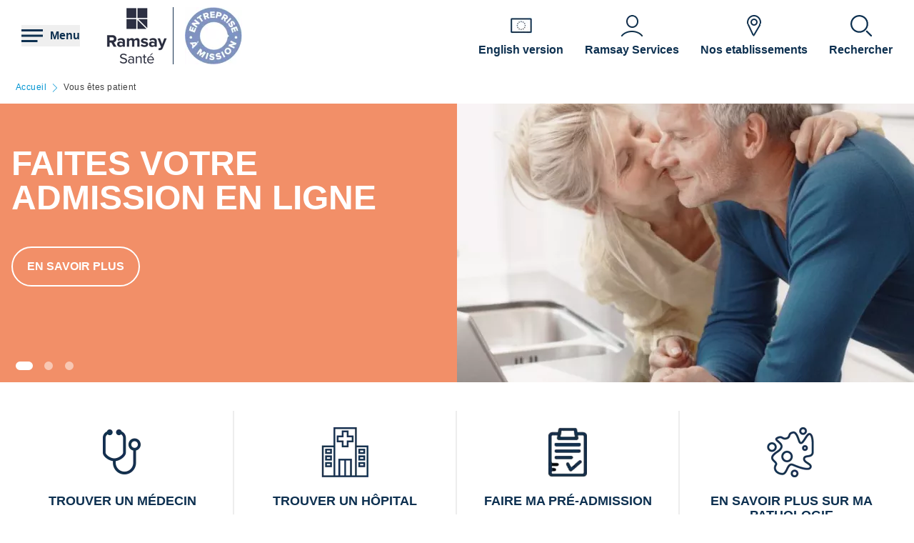

--- FILE ---
content_type: text/html; charset=UTF-8
request_url: https://www.ramsaysante.fr/vous-etes-patient-ramsay
body_size: 28758
content:
<!DOCTYPE html>
<html lang="fr" dir="ltr" prefix="og: https://ogp.me/ns#">
  <head>
    <meta charset="utf-8" />
<link rel="canonical" href="https://www.ramsaysante.fr/vous-etes-patient-ramsay" />
<link rel="icon" href="/profiles/rgds/themes/rgds_theme/favicon.ico" />
<link rel="icon" sizes="192x192" href="/profiles/rgds/themes/rgds_theme/touch-icon-192x192.png" />
<link rel="apple-touch-icon-precomposed" href="/profiles/rgds/themes/rgds_theme/apple-touch-icon-precomposed.png" />
<link rel="apple-touch-icon-precomposed" sizes="72x72" href="/profiles/rgds/themes/rgds_theme/apple-touch-icon-72x72-precomposed.png" />
<link rel="apple-touch-icon-precomposed" sizes="76x76" href="/profiles/rgds/themes/rgds_theme/apple-touch-icon-76x76-precomposed.png" />
<link rel="apple-touch-icon-precomposed" sizes="114x114" href="/profiles/rgds/themes/rgds_theme/apple-touch-icon-114x114-precomposed.png" />
<link rel="apple-touch-icon-precomposed" sizes="120x120" href="/profiles/rgds/themes/rgds_theme/apple-touch-icon-120x120-precomposed.png" />
<link rel="apple-touch-icon-precomposed" sizes="144x144" href="/profiles/rgds/themes/rgds_theme/apple-touch-icon-144x144-precomposed.png" />
<link rel="apple-touch-icon-precomposed" sizes="152x152" href="/profiles/rgds/themes/rgds_theme/apple-touch-icon-152x152-precomposed.png" />
<link rel="apple-touch-icon-precomposed" sizes="180x180" href="/profiles/rgds/themes/rgds_theme/apple-touch-icon-180x180-precomposed.png" />
<meta name="Generator" content="Drupal 10 (https://www.drupal.org)" />
<meta name="MobileOptimized" content="width" />
<meta name="HandheldFriendly" content="true" />
<meta name="viewport" content="width=device-width, initial-scale=1.0" />
<meta property="fb:app_id" content="586543498203448" />
<link rel="alternate" hreflang="fr" href="https://www.ramsaysante.fr/vous-etes-patient-ramsay" />

    <title>Vous êtes patient | Ramsay Santé</title>
    <link rel="stylesheet" media="all" href="/sites/default/files/css/css_6Zg0-_4s_tuLk_jn95BwwhkohD2NQiX961q_iy1fbLU.css?delta=0&amp;language=fr&amp;theme=rgds_theme&amp;include=[base64]" />
<link rel="stylesheet" media="all" href="/sites/default/files/css/css_ueN1oUP_t6BxJyhEmVQiMUpEZGq2dB6rOGX39kz05AQ.css?delta=1&amp;language=fr&amp;theme=rgds_theme&amp;include=[base64]" />

    
  </head>
  <body>
    <!-- Google Tag Manager (noscript) -->
              <noscript><iframe src="https://www.googletagmanager.com/ns.html?id=GTM-PMKVHLV" height="0" width="0" style="display:none;visibility:hidden"></iframe></noscript>
        <!-- End Google Tag Manager (noscript) -->

        <a href="#main-content" class="visually-hidden focusable">
      Aller au contenu principal
    </a>
    
      <div class="dialog-off-canvas-main-canvas" data-off-canvas-main-canvas>
    <div class="layout-container">

  <header role="banner">
    


  <section  class="region region-header row relative flex items-center space-x-16 bg-white lg:space-x-20 xl:space-x-30 px-10 sm:px-16 lg:px-20 xl:px-30 z-20">
    <button class="flex items-center space-x-10 header__burger__icon">
      <div class="text-brand-500">
        <span class="burger__svg"><svg width="30" height="30" xmlns="http://www.w3.org/2000/svg">
  <path d="M22.5 21v3H0v-3h22.5zm7.5-7.5v3H0v-3h30zM30 6v3H0V6h30z"
    fill="currentColor"
    fill-rule="evenodd" />
</svg>
</span>
        <span class="hidden cross__svg">
          <svg width="30" height="30" xmlns="http://www.w3.org/2000/svg">
  <path d="M24.546 3.3327l2.1213 2.1214-9.5466 9.5456 9.5466 9.5462-2.1214 2.1214-9.5462-9.5466-9.5456 9.5466-2.1214-2.1214 9.546-9.5462-9.546-9.5456 2.1214-2.1214 9.5456 9.546 9.5462-9.546z"
    fill="currentColor"
    fill-rule="evenodd" />
</svg>
        </span>
      </div>

      <span class="hidden font-semibold text-brand-500 md:block">
        Menu
      </span>
    </button>

    <div class="grid w-full grid-cols-3 gap-10 bg-white">
      <div class="flex items-center col-span-3 space-x-10 lg:col-span-1 w-fit">
            <div class="flex items-center gap-x-16 text-brand-500">
        <a href="/" rel="home">
          <img src="/sites/default/files/2023-10/logo-ramsay-78.jpg" alt="Accueil" />
        </a>
                  <span data-e2e-selector="site-factory-site-certification-wrapper"
            class="pl-16"
            style="max-height: 80px; border-left: 1px solid #152F4E">
                          <a href="https://www.ramsaysante.fr/le-groupe-le-groupe/ramsay-sante-entreprise-mission" rel="home">
                  <picture>
                  <source media="all and (min-width: 1024px)" type="image/webp" width="80" height="80" data-srcset="/sites/default/files/styles/_x80/public/2023-10/logo-entreprise-mission.jpg.webp?itok=8Jix6HOA 1x, /sites/default/files/styles/_x160/public/2023-10/logo-entreprise-mission.jpg.webp?itok=bl5FSEF8 2x" class="lazyload-image"/>
              <source media="all and (min-width: 768px) and (max-width: 1023px)" type="image/webp" width="80" height="80" data-srcset="/sites/default/files/styles/_x80/public/2023-10/logo-entreprise-mission.jpg.webp?itok=8Jix6HOA 1x, /sites/default/files/styles/_x160/public/2023-10/logo-entreprise-mission.jpg.webp?itok=bl5FSEF8 2x" class="lazyload-image"/>
              <source media="all and (min-width: 640px) and (max-width: 767px)" type="image/webp" width="80" height="80" data-srcset="/sites/default/files/styles/_x80/public/2023-10/logo-entreprise-mission.jpg.webp?itok=8Jix6HOA 1x, /sites/default/files/styles/_x160/public/2023-10/logo-entreprise-mission.jpg.webp?itok=bl5FSEF8 2x" class="lazyload-image"/>
              <source media="all and (max-width: 639px)" type="image/webp" width="80" height="80" data-srcset="/sites/default/files/styles/_x80/public/2023-10/logo-entreprise-mission.jpg.webp?itok=8Jix6HOA 1x, /sites/default/files/styles/_x160/public/2023-10/logo-entreprise-mission.jpg.webp?itok=bl5FSEF8 2x" class="lazyload-image"/>
                  <img width="80" height="80" alt="Entreprise à mission" loading="lazy" data-src="/sites/default/files/styles/_x80/public/2023-10/logo-entreprise-mission.jpg.webp?itok=8Jix6HOA" class="lazyload-image" />

  </picture>

              </a>
                      </span>
              </div>
          </div>
<div class="col-span-2 flex items-center justify-end space-x-16 lg:space-x-20 xl:space-x-30 hidden lg:flex">
  <div class="w-fit flex flex-col justify-end space-y-20 sm:space-y-0 sm:w-full sm:flex-row sm:space-x-16 md:space-x-30">
      <a href="https&#x3A;&#x2F;&#x2F;www.ramsaysante.eu"
  class="flex text-white items-center space-x-10 sm:flex-col sm:text-brand-500 sm:space-x-0 sm:space-y-10">
  <span class="w-30 h-30">
            <div>  <img loading="eager" width="30" height="30" alt="Version anglaise" data-src="/sites/default/files/styles/30x30/public/2022-05/eu-fr.png.webp?itok=kTTtNNsr" class="lazyload-image" />


</div>
      </span>
  <span class="font-semibold text-center">English version</span>
</a>

      <a href="https&#x3A;&#x2F;&#x2F;www.ramsayservices.fr&#x2F;"
  class="flex text-white items-center space-x-10 sm:flex-col sm:text-brand-500 sm:space-x-0 sm:space-y-10">
  <span class="w-30 h-30">
            <div>  <img loading="eager" width="30" height="30" alt="Accès Ramsay Services" data-src="/sites/default/files/styles/30x30/public/2021-05/compte.png.webp?itok=32DCx4PE" class="lazyload-image" />


</div>
      </span>
  <span class="font-semibold text-center">Ramsay Services</span>
</a>

      <a href="&#x2F;trouvez-l&#x25;E2&#x25;80&#x25;99etablissement-le-plus-proche-de-chez-vous"
  class="flex text-white items-center space-x-10 sm:flex-col sm:text-brand-500 sm:space-x-0 sm:space-y-10">
  <span class="w-30 h-30">
            <div>  <img loading="eager" width="30" height="30" alt="Nos établissements" data-src="/sites/default/files/styles/30x30/public/2021-05/location_1.png.webp?itok=6AT6Xt8t" class="lazyload-image" />


</div>
      </span>
  <span class="font-semibold text-center">Nos etablissements</span>
</a>

  </div>

</div>
<div  id="block-rgds-core-navigation-menu-block" class="w-full absolute left-0 bg-lightblue-200 main-nav__wrapper">
  <div class="w-full h-full">
  <div class="grid w-full h-full grid-cols-3">
        <div class="flex flex-col md:col-span-1 main-nav__first-level">
      <div class="w-full h-full pt-10 bg-brand-500">
        <ul>
                                  <li class="border-b border-white md:border-none px-10">
              <div data-entry-index="0"
                class="w-full flex items-center text-white hover:text-blue-500 main-nav__entry main-nav__first-level__entry main-nav__first-level__entry--navigator">
                <a href="/le-groupe" class="whitespace-nowrap xl:pl-128 py-20 font-semibold uppercase" data-drupal-link-system-path="node/3724128">Le Groupe</a>
                                  <button first-level-button-of="0"
                    data-entry-index="0"
                    class="w-full flex justify-end ml-10 px-10 py-20 rounded-full main-nav__first-level__entry--navigator header__button__chevron-mobile">
                    <svg width="14" height="14" xmlns="http://www.w3.org/2000/svg" class="rotate-90 md:rotate-0">
  <path d="M3.2977.8337a.4884.4884 0 01.6536-.7242l.037.0335L10.8454 7l-6.857 6.857a.4884.4884 0 01-.7241-.6536l.0335-.0371L9.4641 7 3.2977.8337z"
    fill="currentColor"
    fill-rule="evenodd" />
</svg>
                  </button>
                              </div>
                            <div class="pb-10 md:hidden">
                                  <div class="hidden border-b border-brand-500 flex flex-col md:w-full bg-lightblue-500 md:col-span-2 md:py-10 main-nav__second-level"
                    data-second-level-of="0">
                    <ul class="md:px-20 grid--columns">
                                                                      <li class="border-b border-brand-500 inline-block w-full py-10">
                          <div data-entry-index="0"
                            class="p-10 w-full flex items-center main-nav__entry main-nav__second-level__entry">
                                                          <a href="/le-groupe" class="whitespace-nowrap font-semibold uppercase text-brand-500" data-drupal-link-system-path="node/3724128">Le Groupe</a>
                                                                                      <button second-level-button-of="0-0"
                                data-entry-index="0"
                                class="w-full ml-10 md:hidden text-brand-500 flex justify-end main-nav__second-level__entry--navigator header__button__chevron-mobile">
                                <svg width="14" height="14" xmlns="http://www.w3.org/2000/svg" class="rotate-90 md:rotate-0">
  <path d="M3.2977.8337a.4884.4884 0 01.6536-.7242l.037.0335L10.8454 7l-6.857 6.857a.4884.4884 0 01-.7241-.6536l.0335-.0371L9.4641 7 3.2977.8337z"
    fill="currentColor"
    fill-rule="evenodd" />
</svg>
                              </button>
                                                      </div>
                                                                                <div data-third-level-of="0-0"
                              class="hidden flex flex-col bg-lightblue-500 md:hidden main-nav__third-level">
                              <ul class="pl-20 mt-10 md:block space-y-10">
                                                                  <li class="pb-5">
                                    <a href="/le-groupe/qui-sommes-nous" class="flex w-full text-brand-500" data-drupal-link-system-path="node/4484073">Qui sommes-nous ?</a>
                                  </li>
                                                                  <li class="pb-5">
                                    <a href="/le-groupe/gouvernance" class="flex w-full text-brand-500" data-drupal-link-system-path="node/4486558">Gouvernance</a>
                                  </li>
                                                                  <li class="pb-5">
                                    <a href="https://www.ramsaysante.fr/sites/all/fullpage/yeswecare-458942523/index.html" class="flex w-full text-brand-500">Stratégie d&#039;entreprise</a>
                                  </li>
                                                                  <li class="pb-5">
                                    <a href="/le-groupe/implantations" class="flex w-full text-brand-500" data-drupal-link-system-path="node/3568825">Implantations</a>
                                  </li>
                                                                  <li class="pb-5">
                                    <a href="/le-groupe/equipes" title="Nos équipes" class="flex w-full text-brand-500" data-drupal-link-system-path="node/4011632">Équipes</a>
                                  </li>
                                                                  <li class="pb-5">
                                    <a href="/le-groupe-le-groupe/ramsay-sante-entreprise-mission" class="flex w-full text-brand-500" data-drupal-link-system-path="node/4598715">Entreprise à mission</a>
                                  </li>
                                                                  <li class="pb-5">
                                    <a href="/le-groupe/politique-dinvestissements" class="flex w-full text-brand-500" data-drupal-link-system-path="node/3569225">Politique d&#039;investissements</a>
                                  </li>
                                                              </ul>
                            </div>
                                                                            </li>
                                                                      <li class="border-b border-brand-500 inline-block w-full py-10">
                          <div data-entry-index="1"
                            class="p-10 w-full flex items-center main-nav__entry main-nav__second-level__entry">
                                                          <a href="https://fondation-ramsaysante.com" class="whitespace-nowrap font-semibold uppercase text-brand-500">La Fondation d&#039;entreprise</a>
                                                                                      <button second-level-button-of="0-1"
                                data-entry-index="1"
                                class="w-full ml-10 md:hidden text-brand-500 flex justify-end main-nav__second-level__entry--navigator header__button__chevron-mobile">
                                <svg width="14" height="14" xmlns="http://www.w3.org/2000/svg" class="rotate-90 md:rotate-0">
  <path d="M3.2977.8337a.4884.4884 0 01.6536-.7242l.037.0335L10.8454 7l-6.857 6.857a.4884.4884 0 01-.7241-.6536l.0335-.0371L9.4641 7 3.2977.8337z"
    fill="currentColor"
    fill-rule="evenodd" />
</svg>
                              </button>
                                                      </div>
                                                                                <div data-third-level-of="0-1"
                              class="hidden flex flex-col bg-lightblue-500 md:hidden main-nav__third-level">
                              <ul class="pl-20 mt-10 md:block space-y-10">
                                                                  <li class="pb-5">
                                    <a href="https://fondation-ramsaysante.com/la-fondation/qui-sommes-nous" class="flex w-full text-brand-500">Qui sommes-nous ?</a>
                                  </li>
                                                                  <li class="pb-5">
                                    <a href="https://fondation-ramsaysante.com/soutenir" class="flex w-full text-brand-500">Soutenir l&#039;innovation</a>
                                  </li>
                                                                  <li class="pb-5">
                                    <a href="https://fondation-ramsaysante.com/agir" class="flex w-full text-brand-500">Agir sur les territoires</a>
                                  </li>
                                                                  <li class="pb-5">
                                    <a href="https://fondation-ramsaysante.com/rencontres" class="flex w-full text-brand-500">Rencontres Prévention Santé</a>
                                  </li>
                                                              </ul>
                            </div>
                                                                            </li>
                                                                      <li class="border-b border-brand-500 inline-block w-full py-10">
                          <div data-entry-index="2"
                            class="p-10 w-full flex items-center main-nav__entry main-nav__second-level__entry">
                                                          <a href="https://ramsaygds.fr/certifications-qualites-securite" class="whitespace-nowrap font-semibold uppercase text-brand-500">Qualité &amp; Sécurité</a>
                                                                                  </div>
                                                                                                      </li>
                                                                      <li class="border-b border-brand-500 inline-block w-full py-10">
                          <div data-entry-index="3"
                            class="p-10 w-full flex items-center main-nav__entry main-nav__second-level__entry">
                                                          <a href="/la-direction-de-la-recherche-et-de-lenseignement-001" class="whitespace-nowrap font-semibold uppercase text-brand-500" data-drupal-link-system-path="node/4596347">Recherche &amp; enseignement</a>
                                                                                  </div>
                                                                                                      </li>
                                          </ul>
                  </div>
                              </div>
                          </li>
                                  <li class="border-b border-white md:border-none px-10">
              <div data-entry-index="1"
                class="w-full flex items-center text-white hover:text-blue-500 main-nav__entry main-nav__first-level__entry main-nav__first-level__entry--navigator">
                <a href="/vous-etes-patient-ramsay" class="whitespace-nowrap xl:pl-128 py-20 font-semibold uppercase is-active" data-drupal-link-system-path="node/3237728" aria-current="page">Vous êtes patient</a>
                                  <button first-level-button-of="1"
                    data-entry-index="1"
                    class="w-full flex justify-end ml-10 px-10 py-20 rounded-full main-nav__first-level__entry--navigator header__button__chevron-mobile">
                    <svg width="14" height="14" xmlns="http://www.w3.org/2000/svg" class="rotate-90 md:rotate-0">
  <path d="M3.2977.8337a.4884.4884 0 01.6536-.7242l.037.0335L10.8454 7l-6.857 6.857a.4884.4884 0 01-.7241-.6536l.0335-.0371L9.4641 7 3.2977.8337z"
    fill="currentColor"
    fill-rule="evenodd" />
</svg>
                  </button>
                              </div>
                            <div class="pb-10 md:hidden">
                                  <div class="hidden border-b border-brand-500 flex flex-col md:w-full bg-lightblue-500 md:col-span-2 md:py-10 main-nav__second-level"
                    data-second-level-of="1">
                    <ul class="md:px-20 grid--columns">
                                                                      <li class="border-b border-brand-500 inline-block w-full py-10">
                          <div data-entry-index="0"
                            class="p-10 w-full flex items-center main-nav__entry main-nav__second-level__entry">
                                                          <a href="/tous-nos-soins-7" class="whitespace-nowrap font-semibold uppercase text-brand-500" data-drupal-link-system-path="node/9836">En savoir plus sur ma pathologie</a>
                                                                                      <button second-level-button-of="1-0"
                                data-entry-index="0"
                                class="w-full ml-10 md:hidden text-brand-500 flex justify-end main-nav__second-level__entry--navigator header__button__chevron-mobile">
                                <svg width="14" height="14" xmlns="http://www.w3.org/2000/svg" class="rotate-90 md:rotate-0">
  <path d="M3.2977.8337a.4884.4884 0 01.6536-.7242l.037.0335L10.8454 7l-6.857 6.857a.4884.4884 0 01-.7241-.6536l.0335-.0371L9.4641 7 3.2977.8337z"
    fill="currentColor"
    fill-rule="evenodd" />
</svg>
                              </button>
                                                      </div>
                                                                                <div data-third-level-of="1-0"
                              class="hidden flex flex-col bg-lightblue-500 md:hidden main-nav__third-level">
                              <ul class="pl-20 mt-10 md:block space-y-10">
                                                                  <li class="pb-5">
                                    <a href="/vous-etes-patient/anesthesie-3" class="flex w-full text-brand-500" data-drupal-link-system-path="node/28400">ANESTHESIE</a>
                                  </li>
                                                                  <li class="pb-5">
                                    <a href="/prises-en-charge/la-cancerologie-une-priorite" class="flex w-full text-brand-500" data-drupal-link-system-path="node/3308219">CANCEROLOGIE</a>
                                  </li>
                                                                  <li class="pb-5">
                                    <a href="/cardiologie-1" class="flex w-full text-brand-500" data-drupal-link-system-path="node/21424">CARDIOLOGIE</a>
                                  </li>
                                                                  <li class="pb-5">
                                    <a href="/chirurgie-cardiaque-0" class="flex w-full text-brand-500" data-drupal-link-system-path="node/21400">CHIRURGIE CARDIAQUE</a>
                                  </li>
                                                                  <li class="pb-5">
                                    <a href="/vous-etes-patient/la-chirurgie-de-la-main" class="flex w-full text-brand-500" data-drupal-link-system-path="node/29397">CHIRURGIE DE LA MAIN</a>
                                  </li>
                                                                  <li class="pb-5">
                                    <a href="/chirurgie-digestive-0" class="flex w-full text-brand-500" data-drupal-link-system-path="node/21423">CHIRURGIE DIGESTIVE</a>
                                  </li>
                                                                  <li class="pb-5">
                                    <a href="/vous-etes-patient/chirurgie-thoracique-0" class="flex w-full text-brand-500" data-drupal-link-system-path="node/25519">CHIRURGIE THORACIQUE</a>
                                  </li>
                                                                  <li class="pb-5">
                                    <a href="/chirurgie-vasculaire-0" class="flex w-full text-brand-500" data-drupal-link-system-path="node/21402">CHIRURGIE VASCULAIRE/ ENDOVASCULAIRE</a>
                                  </li>
                                                                  <li class="pb-5">
                                    <a href="/gastro-ent%C3%A9rologie-0" class="flex w-full text-brand-500" data-drupal-link-system-path="node/21425">GASTRO-ENTEROLOGIE</a>
                                  </li>
                                                                  <li class="pb-5">
                                    <a href="/vous-etes-patient/gynecologie-1" class="flex w-full text-brand-500" data-drupal-link-system-path="node/29395">GYNECOLOGIE</a>
                                  </li>
                                                                  <li class="pb-5">
                                    <a href="/vous-etes-patient/maternite-4" class="flex w-full text-brand-500" data-drupal-link-system-path="node/29402">MATERNITE</a>
                                  </li>
                                                                  <li class="pb-5">
                                    <a href="/n%C3%A9phrologie-0" class="flex w-full text-brand-500" data-drupal-link-system-path="node/21413">NEPHROLOGIE</a>
                                  </li>
                                                                  <li class="pb-5">
                                    <a href="/vous-etes-patient/neurochirurgie-1" class="flex w-full text-brand-500" data-drupal-link-system-path="node/29611">NEUROCHIRURGIE</a>
                                  </li>
                                                                  <li class="pb-5">
                                    <a href="/vous-etes-patient/obesite-1" class="flex w-full text-brand-500" data-drupal-link-system-path="node/29405">OBESITE</a>
                                  </li>
                                                                  <li class="pb-5">
                                    <a href="/ophtalmologie-0" class="flex w-full text-brand-500" data-drupal-link-system-path="node/21421">OPHTALMOLOGIE</a>
                                  </li>
                                                                  <li class="pb-5">
                                    <a href="/orthop%C3%A9die-0" class="flex w-full text-brand-500" data-drupal-link-system-path="node/21427">ORTHOPEDIE</a>
                                  </li>
                                                                  <li class="pb-5">
                                    <a href="/oto-rhino-laryngologie-0" class="flex w-full text-brand-500" data-drupal-link-system-path="node/21417">OTO-RHINO-LARYNGOLOGIE ET STOMATOLOGIE</a>
                                  </li>
                                                                  <li class="pb-5">
                                    <a href="/vous-etes-patient/radiologie-2" class="flex w-full text-brand-500" data-drupal-link-system-path="node/25384">RADIOLOGIE</a>
                                  </li>
                                                                  <li class="pb-5">
                                    <a href="/urologie-0" class="flex w-full text-brand-500" data-drupal-link-system-path="node/21422">UROLOGIE</a>
                                  </li>
                                                                  <li class="pb-5">
                                    <a href="/vous-etes-patient/dermatologie-1" class="flex w-full text-brand-500" data-drupal-link-system-path="node/44758">DERMATOLOGIE</a>
                                  </li>
                                                                  <li class="pb-5">
                                    <a href="/vous-etes-patient/pneumologie-1" class="flex w-full text-brand-500" data-drupal-link-system-path="node/44757">PNEUMOLOGIE</a>
                                  </li>
                                                                  <li class="pb-5">
                                    <a href="/vous-etes-patient/psychiatrie" class="flex w-full text-brand-500" data-drupal-link-system-path="node/44786">PSYCHIATRIE</a>
                                  </li>
                                                              </ul>
                            </div>
                                                                            </li>
                                                                      <li class="border-b border-brand-500 inline-block w-full py-10">
                          <div data-entry-index="1"
                            class="p-10 w-full flex items-center main-nav__entry main-nav__second-level__entry">
                                                          <a href="/nos-services" class="whitespace-nowrap font-semibold uppercase text-brand-500" data-drupal-link-system-path="node/9745">Nos services</a>
                                                                                      <button second-level-button-of="1-1"
                                data-entry-index="1"
                                class="w-full ml-10 md:hidden text-brand-500 flex justify-end main-nav__second-level__entry--navigator header__button__chevron-mobile">
                                <svg width="14" height="14" xmlns="http://www.w3.org/2000/svg" class="rotate-90 md:rotate-0">
  <path d="M3.2977.8337a.4884.4884 0 01.6536-.7242l.037.0335L10.8454 7l-6.857 6.857a.4884.4884 0 01-.7241-.6536l.0335-.0371L9.4641 7 3.2977.8337z"
    fill="currentColor"
    fill-rule="evenodd" />
</svg>
                              </button>
                                                      </div>
                                                                                <div data-third-level-of="1-1"
                              class="hidden flex flex-col bg-lightblue-500 md:hidden main-nav__third-level">
                              <ul class="pl-20 mt-10 md:block space-y-10">
                                                                  <li class="pb-5">
                                    <a href="/vous-etes-patient/ramsay-services" class="flex w-full text-brand-500" data-drupal-link-system-path="node/3254518">Ramsay Services</a>
                                  </li>
                                                                  <li class="pb-5">
                                    <a href="/vos-services/offres-solo" class="flex w-full text-brand-500" data-drupal-link-system-path="node/14738">Solo chambre particulière</a>
                                  </li>
                                                                  <li class="pb-5">
                                    <a href="/vos-services/restauration" class="flex w-full text-brand-500" data-drupal-link-system-path="node/14739">Restauration</a>
                                  </li>
                                                                  <li class="pb-5">
                                    <a href="/vos-services/divertissementmultim%C3%A9dia" class="flex w-full text-brand-500" data-drupal-link-system-path="node/14740">Divertissement multimédia</a>
                                  </li>
                                                                  <li class="pb-5">
                                    <a href="/vous-etes-patient/application-mobile-ramsay-sante" title="Application mobile" class="flex w-full text-brand-500" data-drupal-link-system-path="node/3479184">Application mobile</a>
                                  </li>
                                                                  <li class="pb-5">
                                    <a href="/vos-services/autres-services" class="flex w-full text-brand-500" data-drupal-link-system-path="node/14741">Autres services</a>
                                  </li>
                                                              </ul>
                            </div>
                                                                            </li>
                                                                      <li class="border-b border-brand-500 inline-block w-full py-10">
                          <div data-entry-index="2"
                            class="p-10 w-full flex items-center main-nav__entry main-nav__second-level__entry">
                                                          <a href="/vous-etes-patient-ramsay" class="whitespace-nowrap font-semibold uppercase text-brand-500 is-active" data-drupal-link-system-path="node/3237728" aria-current="page">Nos métiers</a>
                                                                                      <button second-level-button-of="1-2"
                                data-entry-index="2"
                                class="w-full ml-10 md:hidden text-brand-500 flex justify-end main-nav__second-level__entry--navigator header__button__chevron-mobile">
                                <svg width="14" height="14" xmlns="http://www.w3.org/2000/svg" class="rotate-90 md:rotate-0">
  <path d="M3.2977.8337a.4884.4884 0 01.6536-.7242l.037.0335L10.8454 7l-6.857 6.857a.4884.4884 0 01-.7241-.6536l.0335-.0371L9.4641 7 3.2977.8337z"
    fill="currentColor"
    fill-rule="evenodd" />
</svg>
                              </button>
                                                      </div>
                                                                                <div data-third-level-of="1-2"
                              class="hidden flex flex-col bg-lightblue-500 md:hidden main-nav__third-level">
                              <ul class="pl-20 mt-10 md:block space-y-10">
                                                                  <li class="pb-5">
                                    <a href="/vous-etes-patient/soins-m%C3%A9dicaux-et-de-readaptation-0" class="flex w-full text-brand-500" data-drupal-link-system-path="node/3569236">Soins et suite de réadaptation</a>
                                  </li>
                                                                  <li class="pb-5">
                                    <a href="/vous-etes-patient/medecine-chirurgie-obstetrique" class="flex w-full text-brand-500" data-drupal-link-system-path="node/3569233">Médecine-Chirurgie-Obstétrique</a>
                                  </li>
                                                                  <li class="pb-5">
                                    <a href="/vous-etes-patient/sante-mentale-0" class="flex w-full text-brand-500" data-drupal-link-system-path="node/3569239">Santé mentale</a>
                                  </li>
                                                                  <li class="pb-5">
                                    <a href="/vous-etes-patient/soins-m%C3%A9dicaux-et-de-readaptation-0" class="flex w-full text-brand-500" data-drupal-link-system-path="node/3569236">Soins Médicaux et de Réadaptation</a>
                                  </li>
                                                              </ul>
                            </div>
                                                                            </li>
                                                                      <li class="border-b border-brand-500 inline-block w-full py-10">
                          <div data-entry-index="3"
                            class="p-10 w-full flex items-center main-nav__entry main-nav__second-level__entry">
                                                          <a href="/vous-etes-patient-ramsay" class="whitespace-nowrap font-semibold uppercase text-brand-500 is-active" data-drupal-link-system-path="node/3237728" aria-current="page">Focus expertises</a>
                                                                                      <button second-level-button-of="1-3"
                                data-entry-index="3"
                                class="w-full ml-10 md:hidden text-brand-500 flex justify-end main-nav__second-level__entry--navigator header__button__chevron-mobile">
                                <svg width="14" height="14" xmlns="http://www.w3.org/2000/svg" class="rotate-90 md:rotate-0">
  <path d="M3.2977.8337a.4884.4884 0 01.6536-.7242l.037.0335L10.8454 7l-6.857 6.857a.4884.4884 0 01-.7241-.6536l.0335-.0371L9.4641 7 3.2977.8337z"
    fill="currentColor"
    fill-rule="evenodd" />
</svg>
                              </button>
                                                      </div>
                                                                                <div data-third-level-of="1-3"
                              class="hidden flex flex-col bg-lightblue-500 md:hidden main-nav__third-level">
                              <ul class="pl-20 mt-10 md:block space-y-10">
                                                                  <li class="pb-5">
                                    <a href="/prises-en-charge/la-cancerologie-une-priorite" class="flex w-full text-brand-500" data-drupal-link-system-path="node/3308219">Cancérologie</a>
                                  </li>
                                                                  <li class="pb-5">
                                    <a href="/nutrition-obesite" title="Nutrition Obésité" class="flex w-full text-brand-500" data-drupal-link-system-path="node/3707703">Nutrition Obésité</a>
                                  </li>
                                                                  <li class="pb-5">
                                    <a href="/les-maternites-du-groupe-ramsay-generale-de-sante" class="flex w-full text-brand-500" data-drupal-link-system-path="node/1087382">Les maternités du groupe</a>
                                  </li>
                                                                  <li class="pb-5">
                                    <a href="/vous-%C3%AAtes-patient/urgences-1" class="flex w-full text-brand-500" data-drupal-link-system-path="node/20527">Urgences</a>
                                  </li>
                                                                  <li class="pb-5">
                                    <a href="/urgences-de-la-main-ramsay-sante" class="flex w-full text-brand-500" data-drupal-link-system-path="node/4179221">Urgences de la main</a>
                                  </li>
                                                              </ul>
                            </div>
                                                                            </li>
                                                                      <li class="border-b border-brand-500 inline-block w-full py-10">
                          <div data-entry-index="4"
                            class="p-10 w-full flex items-center main-nav__entry main-nav__second-level__entry">
                                                          <a href="https://mon-praticien.ramsaysante.fr/" class="whitespace-nowrap font-semibold uppercase text-brand-500">Trouver un praticien</a>
                                                                                  </div>
                                                                                                      </li>
                                                                      <li class="border-b border-brand-500 inline-block w-full py-10">
                          <div data-entry-index="5"
                            class="p-10 w-full flex items-center main-nav__entry main-nav__second-level__entry">
                                                          <a href="/trouvez-l%E2%80%99etablissement-le-plus-proche-de-chez-vous" class="whitespace-nowrap font-semibold uppercase text-brand-500" data-drupal-link-system-path="node/22289">Trouver un hôpital</a>
                                                                                  </div>
                                                                                                      </li>
                                                                      <li class="border-b border-brand-500 inline-block w-full py-10">
                          <div data-entry-index="6"
                            class="p-10 w-full flex items-center main-nav__entry main-nav__second-level__entry">
                                                          <a href="/vous-etes-patient-ramsay" class="whitespace-nowrap font-semibold uppercase text-brand-500 is-active" data-drupal-link-system-path="node/3237728" aria-current="page">Nos engagements patients</a>
                                                                                  </div>
                                                                                                      </li>
                                          </ul>
                  </div>
                              </div>
                          </li>
                                  <li class="border-b border-white md:border-none px-10">
              <div data-entry-index="2"
                class="w-full flex items-center text-white hover:text-blue-500 main-nav__entry main-nav__first-level__entry main-nav__first-level__entry--navigator">
                <a href="https://praticien.ramsaysante.fr" class="whitespace-nowrap xl:pl-128 py-20 font-semibold uppercase">Vous êtes médecin</a>
                              </div>
                            <div class="pb-10 md:hidden">
                              </div>
                          </li>
                                  <li class="border-b border-white md:border-none px-10">
              <div data-entry-index="3"
                class="w-full flex items-center text-white hover:text-blue-500 main-nav__entry main-nav__first-level__entry main-nav__first-level__entry--navigator">
                <a href="/rejoignez-nous-5" class="whitespace-nowrap xl:pl-128 py-20 font-semibold uppercase" data-drupal-link-system-path="node/14715">Rejoignez nous</a>
                                  <button first-level-button-of="3"
                    data-entry-index="3"
                    class="w-full flex justify-end ml-10 px-10 py-20 rounded-full main-nav__first-level__entry--navigator header__button__chevron-mobile">
                    <svg width="14" height="14" xmlns="http://www.w3.org/2000/svg" class="rotate-90 md:rotate-0">
  <path d="M3.2977.8337a.4884.4884 0 01.6536-.7242l.037.0335L10.8454 7l-6.857 6.857a.4884.4884 0 01-.7241-.6536l.0335-.0371L9.4641 7 3.2977.8337z"
    fill="currentColor"
    fill-rule="evenodd" />
</svg>
                  </button>
                              </div>
                            <div class="pb-10 md:hidden">
                                  <div class="hidden border-b border-brand-500 flex flex-col md:w-full bg-lightblue-500 md:col-span-2 md:py-10 main-nav__second-level"
                    data-second-level-of="3">
                    <ul class="md:px-20 grid--columns">
                                                                      <li class="border-b border-brand-500 inline-block w-full py-10">
                          <div data-entry-index="0"
                            class="p-10 w-full flex items-center main-nav__entry main-nav__second-level__entry">
                                                          <a href="https://ramsaygds.fr/rejoignez-nous-5" class="whitespace-nowrap font-semibold uppercase text-brand-500">Offres d&#039;emploi</a>
                                                                                      <button second-level-button-of="3-0"
                                data-entry-index="0"
                                class="w-full ml-10 md:hidden text-brand-500 flex justify-end main-nav__second-level__entry--navigator header__button__chevron-mobile">
                                <svg width="14" height="14" xmlns="http://www.w3.org/2000/svg" class="rotate-90 md:rotate-0">
  <path d="M3.2977.8337a.4884.4884 0 01.6536-.7242l.037.0335L10.8454 7l-6.857 6.857a.4884.4884 0 01-.7241-.6536l.0335-.0371L9.4641 7 3.2977.8337z"
    fill="currentColor"
    fill-rule="evenodd" />
</svg>
                              </button>
                                                      </div>
                                                                                <div data-third-level-of="3-0"
                              class="hidden flex flex-col bg-lightblue-500 md:hidden main-nav__third-level">
                              <ul class="pl-20 mt-10 md:block space-y-10">
                                                                  <li class="pb-5">
                                    <a href="/recrutement-nous-rejoindre/nos-offres-demploi" class="flex w-full text-brand-500" data-drupal-link-system-path="node/4595799">Consulter nos offres</a>
                                  </li>
                                                                  <li class="pb-5">
                                    <a href="http://carriere.ramsaygds.fr/inscription_complete" class="flex w-full text-brand-500">Candidature spontanée</a>
                                  </li>
                                                                  <li class="pb-5">
                                    <a href="http://carriere.ramsaygds.fr/connexion" class="flex w-full text-brand-500">Espace Candidat</a>
                                  </li>
                                                                  <li class="pb-5">
                                    <a href="/rejoignez-nous/remplacement-pharmacien" class="flex w-full text-brand-500" data-drupal-link-system-path="node/3166393">Devenez Pharmacien Ramsay Santé</a>
                                  </li>
                                                              </ul>
                            </div>
                                                                            </li>
                                                                      <li class="border-b border-brand-500 inline-block w-full py-10">
                          <div data-entry-index="1"
                            class="p-10 w-full flex items-center main-nav__entry main-nav__second-level__entry">
                                                          <a href="/focus-metiers" title="Découvrez les témoignages de femmes et d&#039;hommes qui travaillent au sein des établissements du groupe Ramsay Santé." class="whitespace-nowrap font-semibold uppercase text-brand-500" data-drupal-link-system-path="node/3506331">Focus métiers</a>
                                                                                      <button second-level-button-of="3-1"
                                data-entry-index="1"
                                class="w-full ml-10 md:hidden text-brand-500 flex justify-end main-nav__second-level__entry--navigator header__button__chevron-mobile">
                                <svg width="14" height="14" xmlns="http://www.w3.org/2000/svg" class="rotate-90 md:rotate-0">
  <path d="M3.2977.8337a.4884.4884 0 01.6536-.7242l.037.0335L10.8454 7l-6.857 6.857a.4884.4884 0 01-.7241-.6536l.0335-.0371L9.4641 7 3.2977.8337z"
    fill="currentColor"
    fill-rule="evenodd" />
</svg>
                              </button>
                                                      </div>
                                                                                <div data-third-level-of="3-1"
                              class="hidden flex flex-col bg-lightblue-500 md:hidden main-nav__third-level">
                              <ul class="pl-20 mt-10 md:block space-y-10">
                                                                  <li class="pb-5">
                                    <a href="/rejoignez-nous-parlons-m%C3%A9tiers/aide-soignant" class="flex w-full text-brand-500" data-drupal-link-system-path="node/14817">Aide-soignant</a>
                                  </li>
                                                                  <li class="pb-5">
                                    <a href="/rejoignez-nous-parlons-m%C3%A9tiers/brancardier" class="flex w-full text-brand-500" data-drupal-link-system-path="node/3399343">Brancardier</a>
                                  </li>
                                                                  <li class="pb-5">
                                    <a href="/chef-de-bloc-operatoire" class="flex w-full text-brand-500" data-drupal-link-system-path="node/3432420">Chef de Bloc Opératoire</a>
                                  </li>
                                                                  <li class="pb-5">
                                    <a href="/rejoignez-nous-focus-metiers/directeur-detablissement-de-sante" class="flex w-full text-brand-500" data-drupal-link-system-path="node/4599691">Directeur d&#039;Établissement</a>
                                  </li>
                                                                  <li class="pb-5">
                                    <a href="/rejoignez-nous-parlons-m%C3%A9tiers/directeur-des-services-et-soins-infirmiers" class="flex w-full text-brand-500" data-drupal-link-system-path="node/14815">Directeur des Services et Soins Infirmiers</a>
                                  </li>
                                                                  <li class="pb-5">
                                    <a href="/rejoignez-nous-parlons-m%C3%A9tiers/infirmier-diplome-detat" class="flex w-full text-brand-500" data-drupal-link-system-path="node/14719">Infirmier Diplômé d&#039;État</a>
                                  </li>
                                                                  <li class="pb-5">
                                    <a href="/infirmier-de-bloc-operatoire-diplome-detat" class="flex w-full text-brand-500" data-drupal-link-system-path="node/3351307">Infirmier de Bloc Opératoire Diplômé d&#039;État</a>
                                  </li>
                                                                  <li class="pb-5">
                                    <a href="/rejoignez-nous/infirmier-en-sante-mentale" class="flex w-full text-brand-500" data-drupal-link-system-path="node/3764986">Infirmier en santé mentale</a>
                                  </li>
                                                                  <li class="pb-5">
                                    <a href="/actualites/masseur-kin%C3%A9sith%C3%A9rapeute" class="flex w-full text-brand-500" data-drupal-link-system-path="node/3698174">Masseur kinésithérapeute</a>
                                  </li>
                                                                  <li class="pb-5">
                                    <a href="/rejoignez-nous/medecin-specialiste-en-medecine-physique-et-de-readaptation" class="flex w-full text-brand-500" data-drupal-link-system-path="node/3809548">Médecin spécialiste en MPR</a>
                                  </li>
                                                                  <li class="pb-5">
                                    <a href="/rejoignez-nous-parlons-m%C3%A9tiers/pr%C3%A9parateur-physique" class="flex w-full text-brand-500" data-drupal-link-system-path="node/3233420">Préparateur physique</a>
                                  </li>
                                                                  <li class="pb-5">
                                    <a href="/actualites/responsable-assurance-qualit%C3%A9-et-gestion-des-risques" class="flex w-full text-brand-500" data-drupal-link-system-path="node/3640902">Responsable Assurance Qualité et gestion des risques</a>
                                  </li>
                                                                  <li class="pb-5">
                                    <a href="/rejoignez-nous-parlons-m%C3%A9tiers/responsable-service-de-soins" class="flex w-full text-brand-500" data-drupal-link-system-path="node/3369176">Responsable Service de Soins</a>
                                  </li>
                                                              </ul>
                            </div>
                                                                            </li>
                                                                      <li class="border-b border-brand-500 inline-block w-full py-10">
                          <div data-entry-index="2"
                            class="p-10 w-full flex items-center main-nav__entry main-nav__second-level__entry">
                                                          <a href="/rejoignez-nous-5" class="whitespace-nowrap font-semibold uppercase text-brand-500" data-drupal-link-system-path="node/14715">Les raisons de nous rejoindre</a>
                                                                                      <button second-level-button-of="3-2"
                                data-entry-index="2"
                                class="w-full ml-10 md:hidden text-brand-500 flex justify-end main-nav__second-level__entry--navigator header__button__chevron-mobile">
                                <svg width="14" height="14" xmlns="http://www.w3.org/2000/svg" class="rotate-90 md:rotate-0">
  <path d="M3.2977.8337a.4884.4884 0 01.6536-.7242l.037.0335L10.8454 7l-6.857 6.857a.4884.4884 0 01-.7241-.6536l.0335-.0371L9.4641 7 3.2977.8337z"
    fill="currentColor"
    fill-rule="evenodd" />
</svg>
                              </button>
                                                      </div>
                                                                                <div data-third-level-of="3-2"
                              class="hidden flex flex-col bg-lightblue-500 md:hidden main-nav__third-level">
                              <ul class="pl-20 mt-10 md:block space-y-10">
                                                                  <li class="pb-5">
                                    <a href="/candidats/un-groupe-engag%C3%A9" title="Un groupe dynamique" class="flex w-full text-brand-500" data-drupal-link-system-path="node/14811">Un groupe engagé</a>
                                  </li>
                                                                  <li class="pb-5">
                                    <a href="/rejoignez-nous/culture-manag%C3%A9riale" class="flex w-full text-brand-500" data-drupal-link-system-path="node/3585281">Culture managériale</a>
                                  </li>
                                                                  <li class="pb-5">
                                    <a href="/candidats/une-politique-de-recrutement-active" class="flex w-full text-brand-500" data-drupal-link-system-path="node/14750">Travailler chez Ramsay Santé</a>
                                  </li>
                                                                  <li class="pb-5">
                                    <a href="/candidats/priorit%C3%A9-%C3%A0-la-formation" class="flex w-full text-brand-500" data-drupal-link-system-path="node/14752">Politique de formation</a>
                                  </li>
                                                                  <li class="pb-5">
                                    <a href="/rejoignez-nous/le-dispositif-interg%C3%A9n%C3%A9rationnel" class="flex w-full text-brand-500" data-drupal-link-system-path="node/14804">Améliorer la Qualité de Vie et les Conditions de Travail</a>
                                  </li>
                                                                  <li class="pb-5">
                                    <a href="/rejoignez-nous/les-cr%C3%A8ches-ramsay-g%C3%A9n%C3%A9rale-de-sant%C3%A9" class="flex w-full text-brand-500" data-drupal-link-system-path="node/14805">Accompagner la Parentalité</a>
                                  </li>
                                                                  <li class="pb-5">
                                    <a href="/rejoignez-nous/politique-d%E2%80%99accueil-et-d%E2%80%99int%C3%A9gration-des-travailleurs-en-situation-de-handicap" class="flex w-full text-brand-500" data-drupal-link-system-path="node/14806">Favoriser l’accueil des travailleurs en situation de Handicap</a>
                                  </li>
                                                              </ul>
                            </div>
                                                                            </li>
                                                                      <li class="border-b border-brand-500 inline-block w-full py-10">
                          <div data-entry-index="3"
                            class="p-10 w-full flex items-center main-nav__entry main-nav__second-level__entry">
                                                          <a href="/rejoignez-nous/sportifs-en-blouse-blanche" class="whitespace-nowrap font-semibold uppercase text-brand-500" data-drupal-link-system-path="node/4599383">Sportifs en blouse blanche</a>
                                                                                  </div>
                                                                                                      </li>
                                          </ul>
                  </div>
                              </div>
                          </li>
                                  <li class="border-b border-white md:border-none px-10">
              <div data-entry-index="4"
                class="w-full flex items-center text-white hover:text-blue-500 main-nav__entry main-nav__first-level__entry main-nav__first-level__entry--navigator">
                <a href="/finance-et-investisseurs" class="whitespace-nowrap xl:pl-128 py-20 font-semibold uppercase" data-drupal-link-system-path="node/4598966">Finance et investisseurs</a>
                              </div>
                            <div class="pb-10 md:hidden">
                              </div>
                          </li>
                                  <li class="border-b border-white md:border-none px-10">
              <div data-entry-index="5"
                class="w-full flex items-center text-white hover:text-blue-500 main-nav__entry main-nav__first-level__entry main-nav__first-level__entry--navigator">
                <a href="/actualites" class="whitespace-nowrap xl:pl-128 py-20 font-semibold uppercase" data-drupal-link-system-path="actualites">Actualités</a>
                              </div>
                            <div class="pb-10 md:hidden">
                              </div>
                          </li>
                                  <li class="border-b border-white md:border-none px-10">
              <div data-entry-index="6"
                class="w-full flex items-center text-white hover:text-blue-500 main-nav__entry main-nav__first-level__entry main-nav__first-level__entry--navigator">
                <a href="http://presse.ramsaygds.fr/" target="_blank" class="whitespace-nowrap xl:pl-128 py-20 font-semibold uppercase">Presse</a>
                              </div>
                            <div class="pb-10 md:hidden">
                              </div>
                          </li>
                  </ul>

        <div class="w-full xl:pl-128 pl-10 pr-24 py-16 text-white bg-secondaryblue-500 md:bg-brand-500">
          <div class="flex flex-col text-white sm:hidden">
            <div class="w-fit flex flex-col justify-end space-y-20 sm:space-y-0 sm:w-full sm:flex-row sm:space-x-16 md:space-x-30">
      <a href="https&#x3A;&#x2F;&#x2F;www.ramsaysante.eu"
  class="flex text-white items-center space-x-10 sm:flex-col sm:text-brand-500 sm:space-x-0 sm:space-y-10">
  <span class="w-30 h-30">
            <div>  <img loading="eager" width="30" height="30" alt="Version anglaise" data-src="/sites/default/files/styles/30x30/public/2022-05/eu-fr.png.webp?itok=kTTtNNsr" class="lazyload-image" />


</div>
      </span>
  <span class="font-semibold text-center">English version</span>
</a>

      <a href="https&#x3A;&#x2F;&#x2F;www.ramsayservices.fr&#x2F;"
  class="flex text-white items-center space-x-10 sm:flex-col sm:text-brand-500 sm:space-x-0 sm:space-y-10">
  <span class="w-30 h-30">
            <div>  <img loading="eager" width="30" height="30" alt="Accès Ramsay Services" data-src="/sites/default/files/styles/30x30/public/2021-05/compte.png.webp?itok=32DCx4PE" class="lazyload-image" />


</div>
      </span>
  <span class="font-semibold text-center">Ramsay Services</span>
</a>

      <a href="&#x2F;trouvez-l&#x25;E2&#x25;80&#x25;99etablissement-le-plus-proche-de-chez-vous"
  class="flex text-white items-center space-x-10 sm:flex-col sm:text-brand-500 sm:space-x-0 sm:space-y-10">
  <span class="w-30 h-30">
            <div>  <img loading="eager" width="30" height="30" alt="Nos établissements" data-src="/sites/default/files/styles/30x30/public/2021-05/location_1.png.webp?itok=6AT6Xt8t" class="lazyload-image" />


</div>
      </span>
  <span class="font-semibold text-center">Nos etablissements</span>
</a>

  </div>

          </div>

          <div class="flex items-center space-x-16 mt-32 text-30">
              <div class="flex items-center justify-center bg-white rounded-full text-brand-500 w-30 h-30">
  <a href="https&#x3A;&#x2F;&#x2F;fb.me&#x2F;RamsaySante"
    target="_blank"
    rel="noopener noreferrer"
    class="w-20 h-20">
    
            <div>  <img loading="eager" width="30" height="30" alt="Facebook" data-src="/sites/default/files/styles/30x30/public/2021-05/logo_facebook.png.webp?itok=BbGbEI72" class="lazyload-image" />


</div>
      
  </a>
</div>

  <div class="flex items-center justify-center bg-white rounded-full text-brand-500 w-30 h-30">
  <a href="https&#x3A;&#x2F;&#x2F;www.youtube.com&#x2F;ramsaysante"
    target="_blank"
    rel="noopener noreferrer"
    class="w-20 h-20">
    
            <div>  <img loading="eager" width="30" height="30" alt="YouTube" data-src="/sites/default/files/styles/30x30/public/2021-05/logo_youtube.png.webp?itok=KtmnwHLb" class="lazyload-image" />


</div>
      
  </a>
</div>

  <div class="flex items-center justify-center bg-white rounded-full text-brand-500 w-30 h-30">
  <a href="https&#x3A;&#x2F;&#x2F;www.linkedin.com&#x2F;company&#x2F;ramsaysante"
    target="_blank"
    rel="noopener noreferrer"
    class="w-20 h-20">
    
            <div>  <img loading="eager" width="30" height="30" alt="LinkedIn" data-src="/sites/default/files/styles/30x30/public/2021-05/logo_linkedin_9.png.webp?itok=cFr2vFlN" class="lazyload-image" />


</div>
      
  </a>
</div>

  <div class="flex items-center justify-center bg-white rounded-full text-brand-500 w-30 h-30">
  <a href="https&#x3A;&#x2F;&#x2F;www.instagram.com&#x2F;ramsaysante&#x2F;"
    target="_blank"
    rel="noopener noreferrer"
    class="w-20 h-20">
    
            <div>  <img loading="eager" width="30" height="30" alt="Instragram" data-src="/sites/default/files/styles/30x30/public/2021-05/logo_instagram_9.png.webp?itok=GPVs9BmP" class="lazyload-image" />


</div>
      
  </a>
</div>

  <div class="flex items-center justify-center bg-white rounded-full text-brand-500 w-30 h-30">
  <a href="https&#x3A;&#x2F;&#x2F;www.tiktok.com&#x2F;&#x40;ramsaysante"
    target="_blank"
    rel="noopener noreferrer"
    class="w-20 h-20">
    
            <div>  <img loading="eager" width="30" height="30" alt="tiktok" data-src="/sites/default/files/styles/30x30/public/2023-11/tiktok.png.webp?itok=ucIVf8rp" class="lazyload-image" />


</div>
      
  </a>
</div>


          </div>
        </div>
      </div>
    </div>

                          <div class="hidden flex flex-col md:w-full bg-lightblue-500 md:col-span-2 md:py-10 main-nav__second-level"
          data-second-level-of="0">
          <button class="flex items-center w-full mx-10 my-24 font-semibold uppercase md:hidden text-brand-500 main-nav__back-button">
            <span class="text-18 mr-10 rotate-180">
              <svg width="14" height="14" xmlns="http://www.w3.org/2000/svg" class="">
  <path d="M3.2977.8337a.4884.4884 0 01.6536-.7242l.037.0335L10.8454 7l-6.857 6.857a.4884.4884 0 01-.7241-.6536l.0335-.0371L9.4641 7 3.2977.8337z"
    fill="currentColor"
    fill-rule="evenodd" />
</svg>
            </span>
            Le Groupe
          </button>

          <ul class="pl-40 pr-10 md:px-20 grid--columns">
                          <li class="inline-block w-full py-10">
                <div data-entry-index="0"
                  class="w-full flex items-center justify-between main-nav__entry main-nav__second-level__entry">
                                      <a href="/le-groupe" class="w-full font-semibold uppercase text-brand-500" data-drupal-link-system-path="node/3724128">Le Groupe</a>
                  
                                      <button data-entry-index="0"
                      class="border border-brand-500 p-10 rounded-full md:hidden text-brand-500 main-nav__second-level__entry--navigator">
                      <svg width="14" height="14" xmlns="http://www.w3.org/2000/svg" class="">
  <path d="M3.2977.8337a.4884.4884 0 01.6536-.7242l.037.0335L10.8454 7l-6.857 6.857a.4884.4884 0 01-.7241-.6536l.0335-.0371L9.4641 7 3.2977.8337z"
    fill="currentColor"
    fill-rule="evenodd" />
</svg>
                    </button>
                                  </div>

                                  <ul class="hidden mt-10 md:block space-y-10">
                                          <li>
                        <a href="/le-groupe/qui-sommes-nous" class="flex w-full text-brand-500" data-drupal-link-system-path="node/4484073">Qui sommes-nous ?</a>
                      </li>
                                          <li>
                        <a href="/le-groupe/gouvernance" class="flex w-full text-brand-500" data-drupal-link-system-path="node/4486558">Gouvernance</a>
                      </li>
                                          <li>
                        <a href="https://www.ramsaysante.fr/sites/all/fullpage/yeswecare-458942523/index.html" class="flex w-full text-brand-500">Stratégie d&#039;entreprise</a>
                      </li>
                                          <li>
                        <a href="/le-groupe/implantations" class="flex w-full text-brand-500" data-drupal-link-system-path="node/3568825">Implantations</a>
                      </li>
                                          <li>
                        <a href="/le-groupe/equipes" title="Nos équipes" class="flex w-full text-brand-500" data-drupal-link-system-path="node/4011632">Équipes</a>
                      </li>
                                          <li>
                        <a href="/le-groupe-le-groupe/ramsay-sante-entreprise-mission" class="flex w-full text-brand-500" data-drupal-link-system-path="node/4598715">Entreprise à mission</a>
                      </li>
                                          <li>
                        <a href="/le-groupe/politique-dinvestissements" class="flex w-full text-brand-500" data-drupal-link-system-path="node/3569225">Politique d&#039;investissements</a>
                      </li>
                                      </ul>
                              </li>
                          <li class="inline-block w-full py-10">
                <div data-entry-index="1"
                  class="w-full flex items-center justify-between main-nav__entry main-nav__second-level__entry">
                                      <a href="https://fondation-ramsaysante.com" class="w-full font-semibold uppercase text-brand-500">La Fondation d&#039;entreprise</a>
                  
                                      <button data-entry-index="1"
                      class="border border-brand-500 p-10 rounded-full md:hidden text-brand-500 main-nav__second-level__entry--navigator">
                      <svg width="14" height="14" xmlns="http://www.w3.org/2000/svg" class="">
  <path d="M3.2977.8337a.4884.4884 0 01.6536-.7242l.037.0335L10.8454 7l-6.857 6.857a.4884.4884 0 01-.7241-.6536l.0335-.0371L9.4641 7 3.2977.8337z"
    fill="currentColor"
    fill-rule="evenodd" />
</svg>
                    </button>
                                  </div>

                                  <ul class="hidden mt-10 md:block space-y-10">
                                          <li>
                        <a href="https://fondation-ramsaysante.com/la-fondation/qui-sommes-nous" class="flex w-full text-brand-500">Qui sommes-nous ?</a>
                      </li>
                                          <li>
                        <a href="https://fondation-ramsaysante.com/soutenir" class="flex w-full text-brand-500">Soutenir l&#039;innovation</a>
                      </li>
                                          <li>
                        <a href="https://fondation-ramsaysante.com/agir" class="flex w-full text-brand-500">Agir sur les territoires</a>
                      </li>
                                          <li>
                        <a href="https://fondation-ramsaysante.com/rencontres" class="flex w-full text-brand-500">Rencontres Prévention Santé</a>
                      </li>
                                      </ul>
                              </li>
                          <li class="inline-block w-full py-10">
                <div data-entry-index="2"
                  class="w-full flex items-center justify-between main-nav__entry main-nav__second-level__entry">
                                      <a href="https://ramsaygds.fr/certifications-qualites-securite" class="w-full font-semibold uppercase text-brand-500">Qualité &amp; Sécurité</a>
                  
                                  </div>

                              </li>
                          <li class="inline-block w-full py-10">
                <div data-entry-index="3"
                  class="w-full flex items-center justify-between main-nav__entry main-nav__second-level__entry">
                                      <a href="/la-direction-de-la-recherche-et-de-lenseignement-001" class="w-full font-semibold uppercase text-brand-500" data-drupal-link-system-path="node/4596347">Recherche &amp; enseignement</a>
                  
                                  </div>

                              </li>
                      </ul>
        </div>
                        <div class="hidden flex flex-col md:w-full bg-lightblue-500 md:col-span-2 md:py-10 main-nav__second-level"
          data-second-level-of="1">
          <button class="flex items-center w-full mx-10 my-24 font-semibold uppercase md:hidden text-brand-500 main-nav__back-button">
            <span class="text-18 mr-10 rotate-180">
              <svg width="14" height="14" xmlns="http://www.w3.org/2000/svg" class="">
  <path d="M3.2977.8337a.4884.4884 0 01.6536-.7242l.037.0335L10.8454 7l-6.857 6.857a.4884.4884 0 01-.7241-.6536l.0335-.0371L9.4641 7 3.2977.8337z"
    fill="currentColor"
    fill-rule="evenodd" />
</svg>
            </span>
            Vous êtes patient
          </button>

          <ul class="pl-40 pr-10 md:px-20 grid--columns">
                          <li class="inline-block w-full py-10">
                <div data-entry-index="0"
                  class="w-full flex items-center justify-between main-nav__entry main-nav__second-level__entry">
                                      <a href="/tous-nos-soins-7" class="w-full font-semibold uppercase text-brand-500" data-drupal-link-system-path="node/9836">En savoir plus sur ma pathologie</a>
                  
                                      <button data-entry-index="0"
                      class="border border-brand-500 p-10 rounded-full md:hidden text-brand-500 main-nav__second-level__entry--navigator">
                      <svg width="14" height="14" xmlns="http://www.w3.org/2000/svg" class="">
  <path d="M3.2977.8337a.4884.4884 0 01.6536-.7242l.037.0335L10.8454 7l-6.857 6.857a.4884.4884 0 01-.7241-.6536l.0335-.0371L9.4641 7 3.2977.8337z"
    fill="currentColor"
    fill-rule="evenodd" />
</svg>
                    </button>
                                  </div>

                                  <ul class="hidden mt-10 md:block space-y-10">
                                          <li>
                        <a href="/vous-etes-patient/anesthesie-3" class="flex w-full text-brand-500" data-drupal-link-system-path="node/28400">ANESTHESIE</a>
                      </li>
                                          <li>
                        <a href="/prises-en-charge/la-cancerologie-une-priorite" class="flex w-full text-brand-500" data-drupal-link-system-path="node/3308219">CANCEROLOGIE</a>
                      </li>
                                          <li>
                        <a href="/cardiologie-1" class="flex w-full text-brand-500" data-drupal-link-system-path="node/21424">CARDIOLOGIE</a>
                      </li>
                                          <li>
                        <a href="/chirurgie-cardiaque-0" class="flex w-full text-brand-500" data-drupal-link-system-path="node/21400">CHIRURGIE CARDIAQUE</a>
                      </li>
                                          <li>
                        <a href="/vous-etes-patient/la-chirurgie-de-la-main" class="flex w-full text-brand-500" data-drupal-link-system-path="node/29397">CHIRURGIE DE LA MAIN</a>
                      </li>
                                          <li>
                        <a href="/chirurgie-digestive-0" class="flex w-full text-brand-500" data-drupal-link-system-path="node/21423">CHIRURGIE DIGESTIVE</a>
                      </li>
                                          <li>
                        <a href="/vous-etes-patient/chirurgie-thoracique-0" class="flex w-full text-brand-500" data-drupal-link-system-path="node/25519">CHIRURGIE THORACIQUE</a>
                      </li>
                                          <li>
                        <a href="/chirurgie-vasculaire-0" class="flex w-full text-brand-500" data-drupal-link-system-path="node/21402">CHIRURGIE VASCULAIRE/ ENDOVASCULAIRE</a>
                      </li>
                                          <li>
                        <a href="/gastro-ent%C3%A9rologie-0" class="flex w-full text-brand-500" data-drupal-link-system-path="node/21425">GASTRO-ENTEROLOGIE</a>
                      </li>
                                          <li>
                        <a href="/vous-etes-patient/gynecologie-1" class="flex w-full text-brand-500" data-drupal-link-system-path="node/29395">GYNECOLOGIE</a>
                      </li>
                                          <li>
                        <a href="/vous-etes-patient/maternite-4" class="flex w-full text-brand-500" data-drupal-link-system-path="node/29402">MATERNITE</a>
                      </li>
                                          <li>
                        <a href="/n%C3%A9phrologie-0" class="flex w-full text-brand-500" data-drupal-link-system-path="node/21413">NEPHROLOGIE</a>
                      </li>
                                          <li>
                        <a href="/vous-etes-patient/neurochirurgie-1" class="flex w-full text-brand-500" data-drupal-link-system-path="node/29611">NEUROCHIRURGIE</a>
                      </li>
                                          <li>
                        <a href="/vous-etes-patient/obesite-1" class="flex w-full text-brand-500" data-drupal-link-system-path="node/29405">OBESITE</a>
                      </li>
                                          <li>
                        <a href="/ophtalmologie-0" class="flex w-full text-brand-500" data-drupal-link-system-path="node/21421">OPHTALMOLOGIE</a>
                      </li>
                                          <li>
                        <a href="/orthop%C3%A9die-0" class="flex w-full text-brand-500" data-drupal-link-system-path="node/21427">ORTHOPEDIE</a>
                      </li>
                                          <li>
                        <a href="/oto-rhino-laryngologie-0" class="flex w-full text-brand-500" data-drupal-link-system-path="node/21417">OTO-RHINO-LARYNGOLOGIE ET STOMATOLOGIE</a>
                      </li>
                                          <li>
                        <a href="/vous-etes-patient/radiologie-2" class="flex w-full text-brand-500" data-drupal-link-system-path="node/25384">RADIOLOGIE</a>
                      </li>
                                          <li>
                        <a href="/urologie-0" class="flex w-full text-brand-500" data-drupal-link-system-path="node/21422">UROLOGIE</a>
                      </li>
                                          <li>
                        <a href="/vous-etes-patient/dermatologie-1" class="flex w-full text-brand-500" data-drupal-link-system-path="node/44758">DERMATOLOGIE</a>
                      </li>
                                          <li>
                        <a href="/vous-etes-patient/pneumologie-1" class="flex w-full text-brand-500" data-drupal-link-system-path="node/44757">PNEUMOLOGIE</a>
                      </li>
                                          <li>
                        <a href="/vous-etes-patient/psychiatrie" class="flex w-full text-brand-500" data-drupal-link-system-path="node/44786">PSYCHIATRIE</a>
                      </li>
                                      </ul>
                              </li>
                          <li class="inline-block w-full py-10">
                <div data-entry-index="1"
                  class="w-full flex items-center justify-between main-nav__entry main-nav__second-level__entry">
                                      <a href="/nos-services" class="w-full font-semibold uppercase text-brand-500" data-drupal-link-system-path="node/9745">Nos services</a>
                  
                                      <button data-entry-index="1"
                      class="border border-brand-500 p-10 rounded-full md:hidden text-brand-500 main-nav__second-level__entry--navigator">
                      <svg width="14" height="14" xmlns="http://www.w3.org/2000/svg" class="">
  <path d="M3.2977.8337a.4884.4884 0 01.6536-.7242l.037.0335L10.8454 7l-6.857 6.857a.4884.4884 0 01-.7241-.6536l.0335-.0371L9.4641 7 3.2977.8337z"
    fill="currentColor"
    fill-rule="evenodd" />
</svg>
                    </button>
                                  </div>

                                  <ul class="hidden mt-10 md:block space-y-10">
                                          <li>
                        <a href="/vous-etes-patient/ramsay-services" class="flex w-full text-brand-500" data-drupal-link-system-path="node/3254518">Ramsay Services</a>
                      </li>
                                          <li>
                        <a href="/vos-services/offres-solo" class="flex w-full text-brand-500" data-drupal-link-system-path="node/14738">Solo chambre particulière</a>
                      </li>
                                          <li>
                        <a href="/vos-services/restauration" class="flex w-full text-brand-500" data-drupal-link-system-path="node/14739">Restauration</a>
                      </li>
                                          <li>
                        <a href="/vos-services/divertissementmultim%C3%A9dia" class="flex w-full text-brand-500" data-drupal-link-system-path="node/14740">Divertissement multimédia</a>
                      </li>
                                          <li>
                        <a href="/vous-etes-patient/application-mobile-ramsay-sante" title="Application mobile" class="flex w-full text-brand-500" data-drupal-link-system-path="node/3479184">Application mobile</a>
                      </li>
                                          <li>
                        <a href="/vos-services/autres-services" class="flex w-full text-brand-500" data-drupal-link-system-path="node/14741">Autres services</a>
                      </li>
                                      </ul>
                              </li>
                          <li class="inline-block w-full py-10">
                <div data-entry-index="2"
                  class="w-full flex items-center justify-between main-nav__entry main-nav__second-level__entry">
                                      <a href="/vous-etes-patient-ramsay" class="w-full font-semibold uppercase text-brand-500 is-active" data-drupal-link-system-path="node/3237728" aria-current="page">Nos métiers</a>
                  
                                      <button data-entry-index="2"
                      class="border border-brand-500 p-10 rounded-full md:hidden text-brand-500 main-nav__second-level__entry--navigator">
                      <svg width="14" height="14" xmlns="http://www.w3.org/2000/svg" class="">
  <path d="M3.2977.8337a.4884.4884 0 01.6536-.7242l.037.0335L10.8454 7l-6.857 6.857a.4884.4884 0 01-.7241-.6536l.0335-.0371L9.4641 7 3.2977.8337z"
    fill="currentColor"
    fill-rule="evenodd" />
</svg>
                    </button>
                                  </div>

                                  <ul class="hidden mt-10 md:block space-y-10">
                                          <li>
                        <a href="/vous-etes-patient/soins-m%C3%A9dicaux-et-de-readaptation-0" class="flex w-full text-brand-500" data-drupal-link-system-path="node/3569236">Soins et suite de réadaptation</a>
                      </li>
                                          <li>
                        <a href="/vous-etes-patient/medecine-chirurgie-obstetrique" class="flex w-full text-brand-500" data-drupal-link-system-path="node/3569233">Médecine-Chirurgie-Obstétrique</a>
                      </li>
                                          <li>
                        <a href="/vous-etes-patient/sante-mentale-0" class="flex w-full text-brand-500" data-drupal-link-system-path="node/3569239">Santé mentale</a>
                      </li>
                                          <li>
                        <a href="/vous-etes-patient/soins-m%C3%A9dicaux-et-de-readaptation-0" class="flex w-full text-brand-500" data-drupal-link-system-path="node/3569236">Soins Médicaux et de Réadaptation</a>
                      </li>
                                      </ul>
                              </li>
                          <li class="inline-block w-full py-10">
                <div data-entry-index="3"
                  class="w-full flex items-center justify-between main-nav__entry main-nav__second-level__entry">
                                      <a href="/vous-etes-patient-ramsay" class="w-full font-semibold uppercase text-brand-500 is-active" data-drupal-link-system-path="node/3237728" aria-current="page">Focus expertises</a>
                  
                                      <button data-entry-index="3"
                      class="border border-brand-500 p-10 rounded-full md:hidden text-brand-500 main-nav__second-level__entry--navigator">
                      <svg width="14" height="14" xmlns="http://www.w3.org/2000/svg" class="">
  <path d="M3.2977.8337a.4884.4884 0 01.6536-.7242l.037.0335L10.8454 7l-6.857 6.857a.4884.4884 0 01-.7241-.6536l.0335-.0371L9.4641 7 3.2977.8337z"
    fill="currentColor"
    fill-rule="evenodd" />
</svg>
                    </button>
                                  </div>

                                  <ul class="hidden mt-10 md:block space-y-10">
                                          <li>
                        <a href="/prises-en-charge/la-cancerologie-une-priorite" class="flex w-full text-brand-500" data-drupal-link-system-path="node/3308219">Cancérologie</a>
                      </li>
                                          <li>
                        <a href="/nutrition-obesite" title="Nutrition Obésité" class="flex w-full text-brand-500" data-drupal-link-system-path="node/3707703">Nutrition Obésité</a>
                      </li>
                                          <li>
                        <a href="/les-maternites-du-groupe-ramsay-generale-de-sante" class="flex w-full text-brand-500" data-drupal-link-system-path="node/1087382">Les maternités du groupe</a>
                      </li>
                                          <li>
                        <a href="/vous-%C3%AAtes-patient/urgences-1" class="flex w-full text-brand-500" data-drupal-link-system-path="node/20527">Urgences</a>
                      </li>
                                          <li>
                        <a href="/urgences-de-la-main-ramsay-sante" class="flex w-full text-brand-500" data-drupal-link-system-path="node/4179221">Urgences de la main</a>
                      </li>
                                      </ul>
                              </li>
                          <li class="inline-block w-full py-10">
                <div data-entry-index="4"
                  class="w-full flex items-center justify-between main-nav__entry main-nav__second-level__entry">
                                      <a href="https://mon-praticien.ramsaysante.fr/" class="w-full font-semibold uppercase text-brand-500">Trouver un praticien</a>
                  
                                  </div>

                              </li>
                          <li class="inline-block w-full py-10">
                <div data-entry-index="5"
                  class="w-full flex items-center justify-between main-nav__entry main-nav__second-level__entry">
                                      <a href="/trouvez-l%E2%80%99etablissement-le-plus-proche-de-chez-vous" class="w-full font-semibold uppercase text-brand-500" data-drupal-link-system-path="node/22289">Trouver un hôpital</a>
                  
                                  </div>

                              </li>
                          <li class="inline-block w-full py-10">
                <div data-entry-index="6"
                  class="w-full flex items-center justify-between main-nav__entry main-nav__second-level__entry">
                                      <a href="/vous-etes-patient-ramsay" class="w-full font-semibold uppercase text-brand-500 is-active" data-drupal-link-system-path="node/3237728" aria-current="page">Nos engagements patients</a>
                  
                                  </div>

                              </li>
                      </ul>
        </div>
                                  <div class="hidden flex flex-col md:w-full bg-lightblue-500 md:col-span-2 md:py-10 main-nav__second-level"
          data-second-level-of="3">
          <button class="flex items-center w-full mx-10 my-24 font-semibold uppercase md:hidden text-brand-500 main-nav__back-button">
            <span class="text-18 mr-10 rotate-180">
              <svg width="14" height="14" xmlns="http://www.w3.org/2000/svg" class="">
  <path d="M3.2977.8337a.4884.4884 0 01.6536-.7242l.037.0335L10.8454 7l-6.857 6.857a.4884.4884 0 01-.7241-.6536l.0335-.0371L9.4641 7 3.2977.8337z"
    fill="currentColor"
    fill-rule="evenodd" />
</svg>
            </span>
            Rejoignez nous
          </button>

          <ul class="pl-40 pr-10 md:px-20 grid--columns">
                          <li class="inline-block w-full py-10">
                <div data-entry-index="0"
                  class="w-full flex items-center justify-between main-nav__entry main-nav__second-level__entry">
                                      <a href="https://ramsaygds.fr/rejoignez-nous-5" class="w-full font-semibold uppercase text-brand-500">Offres d&#039;emploi</a>
                  
                                      <button data-entry-index="0"
                      class="border border-brand-500 p-10 rounded-full md:hidden text-brand-500 main-nav__second-level__entry--navigator">
                      <svg width="14" height="14" xmlns="http://www.w3.org/2000/svg" class="">
  <path d="M3.2977.8337a.4884.4884 0 01.6536-.7242l.037.0335L10.8454 7l-6.857 6.857a.4884.4884 0 01-.7241-.6536l.0335-.0371L9.4641 7 3.2977.8337z"
    fill="currentColor"
    fill-rule="evenodd" />
</svg>
                    </button>
                                  </div>

                                  <ul class="hidden mt-10 md:block space-y-10">
                                          <li>
                        <a href="/recrutement-nous-rejoindre/nos-offres-demploi" class="flex w-full text-brand-500" data-drupal-link-system-path="node/4595799">Consulter nos offres</a>
                      </li>
                                          <li>
                        <a href="http://carriere.ramsaygds.fr/inscription_complete" class="flex w-full text-brand-500">Candidature spontanée</a>
                      </li>
                                          <li>
                        <a href="http://carriere.ramsaygds.fr/connexion" class="flex w-full text-brand-500">Espace Candidat</a>
                      </li>
                                          <li>
                        <a href="/rejoignez-nous/remplacement-pharmacien" class="flex w-full text-brand-500" data-drupal-link-system-path="node/3166393">Devenez Pharmacien Ramsay Santé</a>
                      </li>
                                      </ul>
                              </li>
                          <li class="inline-block w-full py-10">
                <div data-entry-index="1"
                  class="w-full flex items-center justify-between main-nav__entry main-nav__second-level__entry">
                                      <a href="/focus-metiers" title="Découvrez les témoignages de femmes et d&#039;hommes qui travaillent au sein des établissements du groupe Ramsay Santé." class="w-full font-semibold uppercase text-brand-500" data-drupal-link-system-path="node/3506331">Focus métiers</a>
                  
                                      <button data-entry-index="1"
                      class="border border-brand-500 p-10 rounded-full md:hidden text-brand-500 main-nav__second-level__entry--navigator">
                      <svg width="14" height="14" xmlns="http://www.w3.org/2000/svg" class="">
  <path d="M3.2977.8337a.4884.4884 0 01.6536-.7242l.037.0335L10.8454 7l-6.857 6.857a.4884.4884 0 01-.7241-.6536l.0335-.0371L9.4641 7 3.2977.8337z"
    fill="currentColor"
    fill-rule="evenodd" />
</svg>
                    </button>
                                  </div>

                                  <ul class="hidden mt-10 md:block space-y-10">
                                          <li>
                        <a href="/rejoignez-nous-parlons-m%C3%A9tiers/aide-soignant" class="flex w-full text-brand-500" data-drupal-link-system-path="node/14817">Aide-soignant</a>
                      </li>
                                          <li>
                        <a href="/rejoignez-nous-parlons-m%C3%A9tiers/brancardier" class="flex w-full text-brand-500" data-drupal-link-system-path="node/3399343">Brancardier</a>
                      </li>
                                          <li>
                        <a href="/chef-de-bloc-operatoire" class="flex w-full text-brand-500" data-drupal-link-system-path="node/3432420">Chef de Bloc Opératoire</a>
                      </li>
                                          <li>
                        <a href="/rejoignez-nous-focus-metiers/directeur-detablissement-de-sante" class="flex w-full text-brand-500" data-drupal-link-system-path="node/4599691">Directeur d&#039;Établissement</a>
                      </li>
                                          <li>
                        <a href="/rejoignez-nous-parlons-m%C3%A9tiers/directeur-des-services-et-soins-infirmiers" class="flex w-full text-brand-500" data-drupal-link-system-path="node/14815">Directeur des Services et Soins Infirmiers</a>
                      </li>
                                          <li>
                        <a href="/rejoignez-nous-parlons-m%C3%A9tiers/infirmier-diplome-detat" class="flex w-full text-brand-500" data-drupal-link-system-path="node/14719">Infirmier Diplômé d&#039;État</a>
                      </li>
                                          <li>
                        <a href="/infirmier-de-bloc-operatoire-diplome-detat" class="flex w-full text-brand-500" data-drupal-link-system-path="node/3351307">Infirmier de Bloc Opératoire Diplômé d&#039;État</a>
                      </li>
                                          <li>
                        <a href="/rejoignez-nous/infirmier-en-sante-mentale" class="flex w-full text-brand-500" data-drupal-link-system-path="node/3764986">Infirmier en santé mentale</a>
                      </li>
                                          <li>
                        <a href="/actualites/masseur-kin%C3%A9sith%C3%A9rapeute" class="flex w-full text-brand-500" data-drupal-link-system-path="node/3698174">Masseur kinésithérapeute</a>
                      </li>
                                          <li>
                        <a href="/rejoignez-nous/medecin-specialiste-en-medecine-physique-et-de-readaptation" class="flex w-full text-brand-500" data-drupal-link-system-path="node/3809548">Médecin spécialiste en MPR</a>
                      </li>
                                          <li>
                        <a href="/rejoignez-nous-parlons-m%C3%A9tiers/pr%C3%A9parateur-physique" class="flex w-full text-brand-500" data-drupal-link-system-path="node/3233420">Préparateur physique</a>
                      </li>
                                          <li>
                        <a href="/actualites/responsable-assurance-qualit%C3%A9-et-gestion-des-risques" class="flex w-full text-brand-500" data-drupal-link-system-path="node/3640902">Responsable Assurance Qualité et gestion des risques</a>
                      </li>
                                          <li>
                        <a href="/rejoignez-nous-parlons-m%C3%A9tiers/responsable-service-de-soins" class="flex w-full text-brand-500" data-drupal-link-system-path="node/3369176">Responsable Service de Soins</a>
                      </li>
                                      </ul>
                              </li>
                          <li class="inline-block w-full py-10">
                <div data-entry-index="2"
                  class="w-full flex items-center justify-between main-nav__entry main-nav__second-level__entry">
                                      <a href="/rejoignez-nous-5" class="w-full font-semibold uppercase text-brand-500" data-drupal-link-system-path="node/14715">Les raisons de nous rejoindre</a>
                  
                                      <button data-entry-index="2"
                      class="border border-brand-500 p-10 rounded-full md:hidden text-brand-500 main-nav__second-level__entry--navigator">
                      <svg width="14" height="14" xmlns="http://www.w3.org/2000/svg" class="">
  <path d="M3.2977.8337a.4884.4884 0 01.6536-.7242l.037.0335L10.8454 7l-6.857 6.857a.4884.4884 0 01-.7241-.6536l.0335-.0371L9.4641 7 3.2977.8337z"
    fill="currentColor"
    fill-rule="evenodd" />
</svg>
                    </button>
                                  </div>

                                  <ul class="hidden mt-10 md:block space-y-10">
                                          <li>
                        <a href="/candidats/un-groupe-engag%C3%A9" title="Un groupe dynamique" class="flex w-full text-brand-500" data-drupal-link-system-path="node/14811">Un groupe engagé</a>
                      </li>
                                          <li>
                        <a href="/rejoignez-nous/culture-manag%C3%A9riale" class="flex w-full text-brand-500" data-drupal-link-system-path="node/3585281">Culture managériale</a>
                      </li>
                                          <li>
                        <a href="/candidats/une-politique-de-recrutement-active" class="flex w-full text-brand-500" data-drupal-link-system-path="node/14750">Travailler chez Ramsay Santé</a>
                      </li>
                                          <li>
                        <a href="/candidats/priorit%C3%A9-%C3%A0-la-formation" class="flex w-full text-brand-500" data-drupal-link-system-path="node/14752">Politique de formation</a>
                      </li>
                                          <li>
                        <a href="/rejoignez-nous/le-dispositif-interg%C3%A9n%C3%A9rationnel" class="flex w-full text-brand-500" data-drupal-link-system-path="node/14804">Améliorer la Qualité de Vie et les Conditions de Travail</a>
                      </li>
                                          <li>
                        <a href="/rejoignez-nous/les-cr%C3%A8ches-ramsay-g%C3%A9n%C3%A9rale-de-sant%C3%A9" class="flex w-full text-brand-500" data-drupal-link-system-path="node/14805">Accompagner la Parentalité</a>
                      </li>
                                          <li>
                        <a href="/rejoignez-nous/politique-d%E2%80%99accueil-et-d%E2%80%99int%C3%A9gration-des-travailleurs-en-situation-de-handicap" class="flex w-full text-brand-500" data-drupal-link-system-path="node/14806">Favoriser l’accueil des travailleurs en situation de Handicap</a>
                      </li>
                                      </ul>
                              </li>
                          <li class="inline-block w-full py-10">
                <div data-entry-index="3"
                  class="w-full flex items-center justify-between main-nav__entry main-nav__second-level__entry">
                                      <a href="/rejoignez-nous/sportifs-en-blouse-blanche" class="w-full font-semibold uppercase text-brand-500" data-drupal-link-system-path="node/4599383">Sportifs en blouse blanche</a>
                  
                                  </div>

                              </li>
                      </ul>
        </div>
                                          </div>
</div>

</div>

    </div>

    <a href="/recherche"
      class="flex flex-col items-center space-y-10 text-brand-500">
      <svg width="30" height="30" xmlns="http://www.w3.org/2000/svg">
  <path d="M23.5022 21.9185l.0802.073 6.2088 6.2087c.4393.4393.4393 1.1516 0 1.591-.4135.4135-1.0688.4378-1.5108.073l-.0802-.073-6.2088-6.2088c-.4393-.4393-.4393-1.1516 0-1.591.4135-.4135 1.0688-.4378 1.5108-.073zM12.439 0c6.87 0 12.439 5.5691 12.439 12.439 0 6.87-5.569 12.439-12.439 12.439C5.5691 24.878 0 19.309 0 12.439 0 5.5691 5.5691 0 12.439 0zm0 2.25C6.8118 2.25 2.25 6.8118 2.25 12.439c0 5.6273 4.5618 10.189 10.189 10.189 5.6273 0 10.189-4.5617 10.189-10.189 0-5.6272-4.5617-10.189-10.189-10.189z"
    fill="currentColor"
    fill-rule="evenodd" />
</svg>

      <span class="hidden font-semibold lg:inline">
        Rechercher
      </span>
    </a>

    <button class="flex flex-col items-center justify-center hidden h-full px-10 space-y-12 text-white translate-x-10 bg-blue-500 header__info-message-button text-brand-500 sm:px-16 lg:px-20 xl:px-30 sm:translate-x-16 lg:translate-x-20 xl:translate-x-30"
      style="margin-left: 0 !important;">
      <svg class="scale-125" width="24" height="24" xmlns="http://www.w3.org/2000/svg">
  <path d="M12.139.5c1.108 0 2.031.793 2.233 1.842a7.669 7.669 0 0 1 5.378 7.32v3.945a3.196 3.196 0 0 1-.844 6.276h-3.687l.006.19a3.099 3.099 0 0 1-2.923 3.094l-.176.005a3.099 3.099 0 0 1-3.092-3.288h-3.34a3.194 3.194 0 0 1-1.278-6.123v-4.1a7.67 7.67 0 0 1 5.496-7.355A2.276 2.276 0 0 1 12.14.5Zm2.079 19.424h-4.184l-.006.15c0 1.108.86 2.016 1.949 2.093l.15.005c1.159 0 2.098-.94 2.098-2.099l-.007-.149Zm-2.08-16.825c-.772 0-1.504.1-2.19.287l-.01-.039a6.67 6.67 0 0 0-4.517 6.08l-.004.234-.001 4.754-.6.262a2.195 2.195 0 0 0 .722 4.2l.156.006h13.212a2.194 2.194 0 0 0 .744-4.26l-.164-.051-.736-.201V9.66a6.67 6.67 0 0 0-4.42-6.278l-.001.003a8.264 8.264 0 0 0-2.19-.287Zm0-1.599c-.438 0-.825.222-1.054.56a7.656 7.656 0 0 1 2.12.016l-.01-.014a1.273 1.273 0 0 0-.925-.555l-.13-.007Z"
    fill="white"
    fill-rule="nonzero" />
</svg>

      <span class="hidden font-semibold text-white lg:inline">
        Info
      </span>
    </button>
  </section>

  <section class="relative hidden py-40 overflow-hidden text-white info-message__banner lg:py-50">
    <div style="z-index: -1"
      class="absolute top-0 right-0 w-0 h-0 transition-all duration-700 bg-blue-500 rounded-bl-full info-message__background"></div>

    <div class="container mx-auto info-message__infos__wrapper">
      <b class="info-message__title text-36 sm:text-48"></b>
      <p class="mt-20 leading-6 info-message__description rte rte--full"></p>

      <button data-message-uuid=""
        class="mt-20 info-message__confirm-button btn btn--big btn--white btn--small">

      </button>
    </div>
  </section>

  </header>

  
  

  

  

  

  <main role="main">
    <a id="main-content" tabindex="-1"></a>
    <div class="layout-content">
        <div>
    <div id="block-breadcrumb">
  
    
        <nav role="navigation"
    aria-label="Fil d'Ariane"
    class="container my-16 mx-auto hidden md:block">
    <ol class="flex flex-row text-12 items-center">
              <li>
                      <div class="flex-row text-blue-500 hidden md:flex items-center">
              <a class="mx-6 text-blue-500 pointer hover:text-brand-500" href="/">
                Accueil
              </a>
              <svg xmlns="http://www.w3.org/2000/svg"
  width="1em"
  height="1em"
  viewBox="0 0 29 30">
  <g fill="none" fillRule="evenodd">
    <g fill="currentColor">
      <g>
        <g>
          <path d="M27.273 6.831c.395-.395 1.036-.395 1.43 0 .371.37.394.956.07 1.354l-.07.077L14.5 22.465.296 8.262c-.395-.395-.395-1.036 0-1.431.37-.37.957-.394 1.354-.07l.077.07L14.5 19.604 27.273 6.831z"
            transform="translate(-849 -2244) translate(563 2232.5) translate(286 12) rotate(-90 14.5 14.5)" />
        </g>
      </g>
    </g>
  </g>
</svg>
            </div>
                  </li>
              <li>
                      <div class="flex flex-row items-center">
                                              <a class="mr-6 text-blue-500 pointer hover:text-brand-500 md:hidden"
                  href="/">
                  <svg xmlns="http://www.w3.org/2000/svg"
  width="1em"
  height="1em"
  viewBox="0 0 29 29">
  <g fill="none" fillRule="evenodd">
    <g fill="currentColor">
      <g>
        <g>
          <path d="M27.273 7.595c.395-.381 1.036-.381 1.43 0 .371.358.394.924.07 1.308l-.07.074L14.5 22.69.296 8.977c-.395-.382-.395-1 0-1.382.37-.357.957-.38 1.354-.067l.077.067L14.5 19.928 27.273 7.595z"
            transform="translate(-563 -2244) translate(563 2232.5) translate(0 11) rotate(90 14.5 15)" />
        </g>
      </g>
    </g>
  </g>
</svg>
                </a>
                            <span class="text-dark-500 mx-6">Vous êtes patient</span>
            </div>
                  </li>
          </ol>
  </nav>

  </div>
<div data-drupal-messages-fallback class="hidden"></div>
<div id="block-rgds-theme-content">
  
    
      

      
        
  <article  class="node--page--full">
          <header class="relative container mx-auto">
        
              </header>
      <main>
                                <div >
      <div >
      


  <section  id="paragraph-25342" class="paragraph paragraph--type--carousel paragraph--view-mode--default relative bg-brand-500">
    <div class="flex overflow-hidden tiny-slider">
              
  <div  id="paragraph-16628" class="paragraph paragraph--type--carousel-item paragraph--view-mode--default">
            
  
<div class="banner__wrapper relative h-full bg-orange-500">
  <div class="xl-fix-width container grid grid-cols-1 mx-auto md:grid-cols-2  text-white">
    <div class="py-60 z-10">
      <h2 class="font-semibold leading-none uppercase text-30 md:text-38 lg:text-48 md:mr-40">
        Faites votre admission en ligne
      </h2>
      <p class="mt-10 leading-normal z-10 md:mt-12 lg:mt-24 font-16">
        
      </p>
                                        
        <a href="/vous-etes-patient/ramsay-services" class="mt-20 btn btn--secondary-ghost btn--big uppercase">En savoir plus</a>
          </div>
                <div class="absolute hidden md:block overflow-hidden top-0 bottom-0 banner__image-wrapper">
          <picture>
                  <source media="all and (min-width: 1024px)" type="image/webp" width="960" height="390" data-srcset="/sites/default/files/styles/960x390/public/pread_carrousel_1_0.jpg.webp?itok=SiNkFUAb 1x" class="lazyload-image"/>
              <source media="all and (min-width: 768px) and (max-width: 1023px)" type="image/webp" width="960" height="390" data-srcset="/sites/default/files/styles/960x390/public/pread_carrousel_1_0.jpg.webp?itok=SiNkFUAb 1x" class="lazyload-image"/>
              <source media="all and (min-width: 640px) and (max-width: 767px)" type="image/webp" width="960" height="390" data-srcset="/sites/default/files/styles/960x390/public/pread_carrousel_1_0.jpg.webp?itok=SiNkFUAb 1x" class="lazyload-image"/>
              <source media="all and (max-width: 639px)" type="image/webp" width="960" height="390" data-srcset="/sites/default/files/styles/960x390/public/pread_carrousel_1_0.jpg.webp?itok=SiNkFUAb 1x" class="lazyload-image"/>
                  <img class="relative min-h-full w-full object-cover lazyload-image" width="960" height="390" alt="" loading="lazy" data-src="/sites/default/files/styles/960x390/public/pread_carrousel_1_0.jpg.webp?itok=SiNkFUAb" />

  </picture>

      </div>
      </div>
</div>
  </div>

              
  <div  id="paragraph-16632" class="paragraph paragraph--type--carousel-item paragraph--view-mode--default">
            
  
<div class="banner__wrapper relative h-full bg-orange-500">
  <div class="xl-fix-width container grid grid-cols-1 mx-auto md:grid-cols-2  text-white">
    <div class="py-60 z-10">
      <h2 class="font-semibold leading-none uppercase text-30 md:text-38 lg:text-48 md:mr-40">
        Urgences : des délais optimisés
      </h2>
      <p class="mt-10 leading-normal z-10 md:mt-12 lg:mt-24 font-16">
        
      </p>
                                        
        <a href="/notre-prise-en-charge/tous-nos-services-durgences" class="mt-20 btn btn--secondary-ghost btn--big uppercase">En savoir plus</a>
          </div>
                <div class="absolute hidden md:block overflow-hidden top-0 bottom-0 banner__image-wrapper">
          <picture>
                  <source media="all and (min-width: 1024px)" type="image/webp" width="960" height="390" data-srcset="/sites/default/files/styles/960x390/public/Urgences%20resize%20carrousel.jpg.webp?itok=u0D8R5tL 1x" class="lazyload-image"/>
              <source media="all and (min-width: 768px) and (max-width: 1023px)" type="image/webp" width="960" height="390" data-srcset="/sites/default/files/styles/960x390/public/Urgences%20resize%20carrousel.jpg.webp?itok=u0D8R5tL 1x" class="lazyload-image"/>
              <source media="all and (min-width: 640px) and (max-width: 767px)" type="image/webp" width="960" height="390" data-srcset="/sites/default/files/styles/960x390/public/Urgences%20resize%20carrousel.jpg.webp?itok=u0D8R5tL 1x" class="lazyload-image"/>
              <source media="all and (max-width: 639px)" type="image/webp" width="960" height="390" data-srcset="/sites/default/files/styles/960x390/public/Urgences%20resize%20carrousel.jpg.webp?itok=u0D8R5tL 1x" class="lazyload-image"/>
                  <img class="relative min-h-full w-full object-cover lazyload-image" width="960" height="390" alt="" loading="lazy" data-src="/sites/default/files/styles/960x390/public/Urgences%20resize%20carrousel.jpg.webp?itok=u0D8R5tL" />

  </picture>

      </div>
      </div>
</div>
  </div>

              
  <div  id="paragraph-16627" class="paragraph paragraph--type--carousel-item paragraph--view-mode--default">
            
  
<div class="banner__wrapper relative h-full bg-secondaryblue-500">
  <div class="xl-fix-width container grid grid-cols-1 mx-auto md:grid-cols-2  text-white">
    <div class="py-60 z-10">
      <h2 class="font-semibold leading-none uppercase text-30 md:text-38 lg:text-48 md:mr-40">
        Première maternité privée de France
      </h2>
      <p class="mt-10 leading-normal z-10 md:mt-12 lg:mt-24 font-16">
        
      </p>
                                        
        <a href="/les-maternites-du-groupe-ramsay-generale-de-sante" class="mt-20 btn btn--secondary-ghost btn--big uppercase">En savoir plus</a>
          </div>
                <div class="absolute hidden md:block overflow-hidden top-0 bottom-0 banner__image-wrapper">
          <picture>
                  <source media="all and (min-width: 1024px)" type="image/webp" width="960" height="390" data-srcset="/sites/default/files/styles/960x390/public/maternit%C3%A9resize.jpg.webp?itok=rlXpY--E 1x" class="lazyload-image"/>
              <source media="all and (min-width: 768px) and (max-width: 1023px)" type="image/webp" width="960" height="390" data-srcset="/sites/default/files/styles/960x390/public/maternit%C3%A9resize.jpg.webp?itok=rlXpY--E 1x" class="lazyload-image"/>
              <source media="all and (min-width: 640px) and (max-width: 767px)" type="image/webp" width="960" height="390" data-srcset="/sites/default/files/styles/960x390/public/maternit%C3%A9resize.jpg.webp?itok=rlXpY--E 1x" class="lazyload-image"/>
              <source media="all and (max-width: 639px)" type="image/webp" width="960" height="390" data-srcset="/sites/default/files/styles/960x390/public/maternit%C3%A9resize.jpg.webp?itok=rlXpY--E 1x" class="lazyload-image"/>
                  <img class="relative min-h-full w-full object-cover lazyload-image" width="960" height="390" alt="" loading="lazy" data-src="/sites/default/files/styles/960x390/public/maternit%C3%A9resize.jpg.webp?itok=rlXpY--E" />

  </picture>

      </div>
      </div>
</div>
  </div>

          </div>

    <div class="absolute w-full tns-nav__wrapper">
      <div class="container mx-auto xl-fix-width">
        <div class="tns-nav">
                      <button></button>
                      <button></button>
                      <button></button>
                  </div>
      </div>
    </div>
  </section>

    </div>
      <div >
      



  <section  id="paragraph-31638" class="paragraph paragraph--type--shortcut paragraph--view-mode--default container flex mx-auto py-24 md:py-40 flex-wrap justify-center shortcut__wrapper">
          <div class="inline-flex w-full md:w-1/3 lg:w-1/4 md:border-r-2 md:border-b-0 border-b-2">
        
  <a  id="paragraph-31635" class="paragraph paragraph--type--shortcut-item paragraph--view-mode--default shortcut-item__wrapper w-full px-6 md:py-8 border-lightblue-500 hover:opacity-50 flex flex-row md:flex-col items-center md:text-center text-brand-500" href="https://mon-praticien.ramsaysante.fr/">
                        <picture>
                  <source media="all and (min-width: 1024px)" type="image/webp" width="100" height="100" data-srcset="/sites/default/files/styles/webp/public/2021-05/ico_med_0.png.webp?itok=yTTgvsrh 1x" class="lazyload-image"/>
              <source media="all and (min-width: 768px) and (max-width: 1023px)" type="image/webp" width="100" height="100" data-srcset="/sites/default/files/styles/webp/public/2021-05/ico_med_0.png.webp?itok=yTTgvsrh 1x" class="lazyload-image"/>
              <source media="all and (min-width: 640px) and (max-width: 767px)" type="image/webp" width="100" height="100" data-srcset="/sites/default/files/styles/webp/public/2021-05/ico_med_0.png.webp?itok=yTTgvsrh 1x" class="lazyload-image"/>
              <source media="all and (max-width: 639px)" type="image/webp" width="100" height="100" data-srcset="/sites/default/files/styles/webp/public/2021-05/ico_med_0.png.webp?itok=yTTgvsrh 1x" class="lazyload-image"/>
                  <img width="100" height="100" alt="" loading="lazy" data-src="/sites/default/files/styles/webp/public/2021-05/ico_med_0.png.webp?itok=yTTgvsrh" class="lazyload-image" />

  </picture>

        <span class="md:mt-8 ml-12 md:ml-0 font-semibold uppercase text-18">
      TROUVER UN MÉDECIN
    </span>
  </a>

      </div>
          <div class="inline-flex w-full md:w-1/3 lg:w-1/4 md:border-r-2 md:border-b-0 border-b-2">
        
  <a  id="paragraph-31636" class="paragraph paragraph--type--shortcut-item paragraph--view-mode--default shortcut-item__wrapper w-full px-6 md:py-8 border-lightblue-500 hover:opacity-50 flex flex-row md:flex-col items-center md:text-center text-brand-500" href="/trouvez-l%E2%80%99etablissement-le-plus-proche-de-chez-vous">
                        <picture>
                  <source media="all and (min-width: 1024px)" type="image/webp" width="100" height="100" data-srcset="/sites/default/files/styles/webp/public/2023-03/picto_hopital.png.webp?itok=G54x2VXq 1x" class="lazyload-image"/>
              <source media="all and (min-width: 768px) and (max-width: 1023px)" type="image/webp" width="100" height="100" data-srcset="/sites/default/files/styles/webp/public/2023-03/picto_hopital.png.webp?itok=G54x2VXq 1x" class="lazyload-image"/>
              <source media="all and (min-width: 640px) and (max-width: 767px)" type="image/webp" width="100" height="100" data-srcset="/sites/default/files/styles/webp/public/2023-03/picto_hopital.png.webp?itok=G54x2VXq 1x" class="lazyload-image"/>
              <source media="all and (max-width: 639px)" type="image/webp" width="100" height="100" data-srcset="/sites/default/files/styles/webp/public/2023-03/picto_hopital.png.webp?itok=G54x2VXq 1x" class="lazyload-image"/>
                  <img width="100" height="100" alt="" loading="lazy" data-src="/sites/default/files/styles/webp/public/2023-03/picto_hopital.png.webp?itok=G54x2VXq" class="lazyload-image" />

  </picture>

        <span class="md:mt-8 ml-12 md:ml-0 font-semibold uppercase text-18">
      TROUVER UN HÔPITAL
    </span>
  </a>

      </div>
          <div class="inline-flex w-full md:w-1/3 lg:w-1/4 md:border-r-2 md:border-b-0 border-b-2">
        
  <a  id="paragraph-50296" class="paragraph paragraph--type--shortcut-item paragraph--view-mode--default shortcut-item__wrapper w-full px-6 md:py-8 border-lightblue-500 hover:opacity-50 flex flex-row md:flex-col items-center md:text-center text-brand-500" href="https://www.ramsayservices.fr/realisez-votre-pre-admission-en-ligne">
                        <picture>
                  <source media="all and (min-width: 1024px)" type="image/webp" width="100" height="100" data-srcset="/sites/default/files/styles/webp/public/ico_adm_5.png.webp?itok=zTmp9tMx 1x" class="lazyload-image"/>
              <source media="all and (min-width: 768px) and (max-width: 1023px)" type="image/webp" width="100" height="100" data-srcset="/sites/default/files/styles/webp/public/ico_adm_5.png.webp?itok=zTmp9tMx 1x" class="lazyload-image"/>
              <source media="all and (min-width: 640px) and (max-width: 767px)" type="image/webp" width="100" height="100" data-srcset="/sites/default/files/styles/webp/public/ico_adm_5.png.webp?itok=zTmp9tMx 1x" class="lazyload-image"/>
              <source media="all and (max-width: 639px)" type="image/webp" width="100" height="100" data-srcset="/sites/default/files/styles/webp/public/ico_adm_5.png.webp?itok=zTmp9tMx 1x" class="lazyload-image"/>
                  <img width="100" height="100" alt="" loading="lazy" data-src="/sites/default/files/styles/webp/public/ico_adm_5.png.webp?itok=zTmp9tMx" class="lazyload-image" />

  </picture>

        <span class="md:mt-8 ml-12 md:ml-0 font-semibold uppercase text-18">
      Faire ma pré-admission
    </span>
  </a>

      </div>
          <div class="inline-flex w-full md:w-1/3 lg:w-1/4 md:border-r-2 md:border-b-0 border-b-2">
        
  <a  id="paragraph-31637" class="paragraph paragraph--type--shortcut-item paragraph--view-mode--default shortcut-item__wrapper w-full px-6 md:py-8 border-lightblue-500 hover:opacity-50 flex flex-row md:flex-col items-center md:text-center text-brand-500" href="/tous-nos-soins-7">
                        <picture>
                  <source media="all and (min-width: 1024px)" type="image/webp" width="100" height="100" data-srcset="/sites/default/files/styles/webp/public/2023-03/picto_soins.png.webp?itok=dSSBGg2A 1x" class="lazyload-image"/>
              <source media="all and (min-width: 768px) and (max-width: 1023px)" type="image/webp" width="100" height="100" data-srcset="/sites/default/files/styles/webp/public/2023-03/picto_soins.png.webp?itok=dSSBGg2A 1x" class="lazyload-image"/>
              <source media="all and (min-width: 640px) and (max-width: 767px)" type="image/webp" width="100" height="100" data-srcset="/sites/default/files/styles/webp/public/2023-03/picto_soins.png.webp?itok=dSSBGg2A 1x" class="lazyload-image"/>
              <source media="all and (max-width: 639px)" type="image/webp" width="100" height="100" data-srcset="/sites/default/files/styles/webp/public/2023-03/picto_soins.png.webp?itok=dSSBGg2A 1x" class="lazyload-image"/>
                  <img width="100" height="100" alt="" loading="lazy" data-src="/sites/default/files/styles/webp/public/2023-03/picto_soins.png.webp?itok=dSSBGg2A" class="lazyload-image" />

  </picture>

        <span class="md:mt-8 ml-12 md:ml-0 font-semibold uppercase text-18">
      EN SAVOIR PLUS SUR MA PATHOLOGIE
    </span>
  </a>

      </div>
      </section>

    </div>
      <div >
      

  <section  id="paragraph-29900" class="paragraph paragraph--type--know-more-v2 paragraph--view-mode--default container mx-auto py-24 md:py-40">
          <h2 class="mb-40 font-semibold leading-tight text-30 md:mb-30 md:text-36 text-brand-500">
        Nos métiers
      </h2>
        <div  class="grid grid-cols-1 gap-20 lg:gap-30 sm:grid-cols-3">
              
  <div  id="paragraph-29897" class="paragraph paragraph--type--know-more-v2-item paragraph--view-mode--default flex flex-col">
          <h3 class="mb-8 font-semibold leading-none text-20 lg:text-24 lg:mb-12 text-brand-500">
                  <a href="&#x2F;vous-etes-patient&#x2F;medecine-chirurgie-obstetrique">
                          Médecine – Chirurgie – Obstétrique
                      </a>
              </h3>
    
    
          <div class="rte rte--basic leading-none mb-12 text-16 text-brand-500">
                  <a class="rte--unstyled"
            href="&#x2F;vous-etes-patient&#x2F;medecine-chirurgie-obstetrique">
                          <p>Prise en charge de tous les types de pathologies (sauf cancérologie pédiatrique et greffes d’organes).</p>
                      </a>
              </div>
    
          <a href="/vous-etes-patient/medecine-chirurgie-obstetrique" class="flex uppercase text-center btn btn--big btn--primary-ghost mt-auto w-fit">En savoir plus</a>
      </div>

              
  <div  id="paragraph-29898" class="paragraph paragraph--type--know-more-v2-item paragraph--view-mode--default flex flex-col">
          <h3 class="mb-8 font-semibold leading-none text-20 lg:text-24 lg:mb-12 text-brand-500">
                  <a href="&#x2F;vous-etes-patient&#x2F;soins-m&#x25;C3&#x25;A9dicaux-et-de-readaptation-0">
                          Soins Médicaux et de Réadaptation
                      </a>
              </h3>
    
    
          <div class="rte rte--basic leading-none mb-12 text-16 text-brand-500">
                  <a class="rte--unstyled"
            href="&#x2F;vous-etes-patient&#x2F;soins-m&#x25;C3&#x25;A9dicaux-et-de-readaptation-0">
                          <p>Certaines interventions chirurgicales nécessitent une prise en charge en aval dans un établissement SSR.</p>
                      </a>
              </div>
    
          <a href="/vous-etes-patient/soins-m%C3%A9dicaux-et-de-readaptation-0" class="flex uppercase text-center btn btn--big btn--primary-ghost mt-auto w-fit">En savoir plus</a>
      </div>

              
  <div  id="paragraph-29899" class="paragraph paragraph--type--know-more-v2-item paragraph--view-mode--default flex flex-col">
          <h3 class="mb-8 font-semibold leading-none text-20 lg:text-24 lg:mb-12 text-brand-500">
                  <a href="&#x2F;vous-etes-patient&#x2F;sante-mentale-0">
                          Santé mentale
                      </a>
              </h3>
    
    
          <div class="rte rte--basic leading-none mb-12 text-16 text-brand-500">
                  <a class="rte--unstyled"
            href="&#x2F;vous-etes-patient&#x2F;sante-mentale-0">
                          <p>Une offre de soins adaptée aux différentes pathologies mentales.</p>
                      </a>
              </div>
    
          <a href="/vous-etes-patient/sante-mentale-0" class="flex uppercase text-center btn btn--big btn--primary-ghost mt-auto w-fit">En savoir plus</a>
      </div>

          </div>
  </section>

    </div>
      <div >
      

  <section  id="paragraph-50300" class="paragraph paragraph--type--know-more-v2 paragraph--view-mode--default container mx-auto py-24 md:py-40">
          <h2 class="mb-40 font-semibold leading-tight text-30 md:mb-30 md:text-36 text-brand-500">
        Nos services
      </h2>
        <div  class="grid grid-cols-1 gap-20 lg:gap-30 sm:grid-cols-3">
              
  <div  id="paragraph-50297" class="paragraph paragraph--type--know-more-v2-item paragraph--view-mode--default flex flex-col">
          <h3 class="mb-8 font-semibold leading-none text-20 lg:text-24 lg:mb-12 text-brand-500">
                  <a href="https&#x3A;&#x2F;&#x2F;www.ramsayservices.fr&#x2F;tous-nos-services-hospitaliers">
                          Services hospitaliers
                      </a>
              </h3>
    
                              <a href="https&#x3A;&#x2F;&#x2F;www.ramsayservices.fr&#x2F;tous-nos-services-hospitaliers">
                        <picture>
                  <source media="all and (min-width: 1024px)" type="image/webp" width="400" height="200" data-srcset="/sites/default/files/styles/400x200/public/2023-03/serv1.jpg.webp?itok=6zmIS8HB 1x" class="lazyload-image"/>
              <source media="all and (min-width: 768px) and (max-width: 1023px)" type="image/webp" width="290" height="260" data-srcset="/sites/default/files/styles/290x160_crop/public/2023-03/serv1.jpg.webp?itok=f6zWKDxX 1x" class="lazyload-image"/>
              <source media="all and (min-width: 640px) and (max-width: 767px)" type="image/webp" width="240" height="160" data-srcset="/sites/default/files/styles/240x160_crop/public/2023-03/serv1.jpg.webp?itok=NHMuavkb 1x" class="lazyload-image"/>
              <source media="all and (max-width: 639px)" type="image/webp" width="396" height="198" data-srcset="/sites/default/files/styles/608x/public/2023-03/serv1.jpg.webp?itok=A1B82CXD 1x" class="lazyload-image"/>
                  <img class="mb-12 w-full lazyload-image" width="240" height="160" alt="docteur et patient" loading="lazy" data-src="/sites/default/files/styles/240x160_crop/public/2023-03/serv1.jpg.webp?itok=NHMuavkb" />

  </picture>

                  </a>
          
          <div class="rte rte--basic leading-none mb-12 text-16 text-brand-500">
                  <a class="rte--unstyled"
            href="https&#x3A;&#x2F;&#x2F;www.ramsayservices.fr&#x2F;tous-nos-services-hospitaliers">
                          <p>Bénéficiez de nos services pour simplifier et fluidifier votre parcours d’hospitalisation ou maternité (offres hôtelières, assurance prolongation d'hospitalisation…).</p>
                      </a>
              </div>
    
          <a href="https://www.ramsayservices.fr/tous-nos-services-hospitaliers" class="flex uppercase text-center btn btn--big btn--primary-ghost mt-auto w-fit">Voir tous les services hospitaliers</a>
      </div>

              
  <div  id="paragraph-50298" class="paragraph paragraph--type--know-more-v2-item paragraph--view-mode--default flex flex-col">
          <h3 class="mb-8 font-semibold leading-none text-20 lg:text-24 lg:mb-12 text-brand-500">
                  <a href="https&#x3A;&#x2F;&#x2F;www.ramsayservices.fr&#x2F;tous-nos-services-au-quotidien">
                          Services santé au quotidien
                      </a>
              </h3>
    
                              <a href="https&#x3A;&#x2F;&#x2F;www.ramsayservices.fr&#x2F;tous-nos-services-au-quotidien">
                        <picture>
                  <source media="all and (min-width: 1024px)" type="image/webp" width="400" height="200" data-srcset="/sites/default/files/styles/400x200/public/2023-03/serv3.jpg.webp?itok=ZuWNQUEp 1x" class="lazyload-image"/>
              <source media="all and (min-width: 768px) and (max-width: 1023px)" type="image/webp" width="290" height="260" data-srcset="/sites/default/files/styles/290x160_crop/public/2023-03/serv3.jpg.webp?itok=FK7gv3lw 1x" class="lazyload-image"/>
              <source media="all and (min-width: 640px) and (max-width: 767px)" type="image/webp" width="240" height="160" data-srcset="/sites/default/files/styles/240x160_crop/public/2023-03/serv3.jpg.webp?itok=HglCv6bU 1x" class="lazyload-image"/>
              <source media="all and (max-width: 639px)" type="image/webp" width="396" height="198" data-srcset="/sites/default/files/styles/608x/public/2023-03/serv3.jpg.webp?itok=rb6KwLNN 1x" class="lazyload-image"/>
                  <img class="mb-12 w-full lazyload-image" width="240" height="160" alt="patiente sur telephone" loading="lazy" data-src="/sites/default/files/styles/240x160_crop/public/2023-03/serv3.jpg.webp?itok=HglCv6bU" />

  </picture>

                  </a>
          
          <div class="rte rte--basic leading-none mb-12 text-16 text-brand-500">
                  <a class="rte--unstyled"
            href="https&#x3A;&#x2F;&#x2F;www.ramsayservices.fr&#x2F;tous-nos-services-au-quotidien">
                          <p><span>Nos services de prévention, santé et bien-être vous accompagnent au quotidien (analyse de symptômes, livraison de médicaments, organisation de soins à domicile…).</span></p>
                      </a>
              </div>
    
          <a href="https://www.ramsayservices.fr/tous-nos-services-au-quotidien" class="flex uppercase text-center btn btn--big btn--primary-ghost mt-auto w-fit">Voir tous les services santé</a>
      </div>

              
  <div  id="paragraph-50299" class="paragraph paragraph--type--know-more-v2-item paragraph--view-mode--default flex flex-col">
          <h3 class="mb-8 font-semibold leading-none text-20 lg:text-24 lg:mb-12 text-brand-500">
                  <a href="https&#x3A;&#x2F;&#x2F;www.ramsayservices.fr&#x2F;les-informations-sante-ramsay">
                          Infos et Conseils santé
                      </a>
              </h3>
    
                              <a href="https&#x3A;&#x2F;&#x2F;www.ramsayservices.fr&#x2F;les-informations-sante-ramsay">
                        <picture>
                  <source media="all and (min-width: 1024px)" type="image/webp" width="400" height="200" data-srcset="/sites/default/files/styles/400x200/public/2023-03/serv2.png.webp?itok=zxxlfpYF 1x" class="lazyload-image"/>
              <source media="all and (min-width: 768px) and (max-width: 1023px)" type="image/webp" width="290" height="260" data-srcset="/sites/default/files/styles/290x160_crop/public/2023-03/serv2.png.webp?itok=RAqDeFJN 1x" class="lazyload-image"/>
              <source media="all and (min-width: 640px) and (max-width: 767px)" type="image/webp" width="240" height="160" data-srcset="/sites/default/files/styles/240x160_crop/public/2023-03/serv2.png.webp?itok=S4IhfRHn 1x" class="lazyload-image"/>
              <source media="all and (max-width: 639px)" type="image/webp" width="608" height="265" data-srcset="/sites/default/files/styles/608x/public/2023-03/serv2.png.webp?itok=cfU5G_6b 1x" class="lazyload-image"/>
                  <img class="mb-12 w-full lazyload-image" width="240" height="160" alt="femme regardant tablette" loading="lazy" data-src="/sites/default/files/styles/240x160_crop/public/2023-03/serv2.png.webp?itok=S4IhfRHn" />

  </picture>

                  </a>
          
          <div class="rte rte--basic leading-none mb-12 text-16 text-brand-500">
                  <a class="rte--unstyled"
            href="https&#x3A;&#x2F;&#x2F;www.ramsayservices.fr&#x2F;les-informations-sante-ramsay">
                          <p><span>Envie de vous informer, une question de santé ? Découvrez nos articles et conseils rédigés par nos experts santé.</span></p>
                      </a>
              </div>
    
          <a href="https://www.ramsayservices.fr/les-informations-sante-ramsay" class="flex uppercase text-center btn btn--big btn--primary-ghost mt-auto w-fit">Consulter</a>
      </div>

          </div>
  </section>

    </div>
      <div >
      


  <section  id="paragraph-32864" class="paragraph paragraph--type--news-list paragraph--view-mode--default container mx-auto py-24 md:py-40">
    <div class="flex flex-row justify-between items-center mb-40 md:mb-30">
      <h2 class="font-semibold leading-tight text-30 md:text-36 text-brand-500">
        Actualités
      </h2>

      <div class="hidden sm:block">
        <a class="btn btn--big btn--primary-ghost" href="/actualites">
          Toutes les actualités
        </a>
      </div>
    </div>

    <div class="news__grid grid sm:grid-cols-2 gap-16 sm:gap-30">
      <div class="grid sm:hidden grid-cols-1 gap-16 mb-30">
                    <div class="news__grid__item">
    <a href="/actualites/chirurgie-refractive-les-techniques-de-pointe-de-la-clinique-du-landy" class="flex flex-col news-item--vertical">
      
<div class="news-item__image_wrapper bg-lightblue-300 w-full sm:h-256">
        <picture>
            <img class="object-cover w-full  h-full lazyload-image" width="736" height="491" alt="" loading="lazy" data-src="/sites/default/files/styles/736x/public/2026-01/shutterstock_2248012979.jpg.webp?itok=TmiQqHzt" />

  </picture>

  </div>

<div class="p-20 bg-lightblue-300 w-full">
  <div class="flex flex-row items-center justify-between space-x-12">
    <div class="grid px-16 py-6 w-fit bg-blue-500 rounded-full">
      <span class="font-semibold text-white uppercase text-12">Médecine - Chirurgie - Obstétrique</span>
    </div>
    <span class="text-14 text-brand-500">
              15/01/2026
          </span>
  </div>
  <h3 class="my-16 font-semibold leading-none text-20 md:text-24 text-brand-500">
    Chirurgie réfractive : les techniques de pointe de la clinique du Landy
  </h3>
      <div class="leading-none rte rte--basic text-14 text-brand-500">
      <p>Myopie, astigmatisme, hypermétropie... Et si vous retrouviez une vision parfaite sans lunettes ni lentilles ?</p><p>À la Clinique du Landy, le Dr. Thierry Lebrun, spécialisé en chirurgie réfractive depuis 24 ans, maîtrise l'ensemble des techniques au laser pour corriger vos défauts visuels.</p>
    </div>
  </div>
    </a>
  </div>

                    <div class="news__grid__item">
    <a href="/actualites/endometriose-les-nouvelles-avancees-pour-ameliorer-le-diagnostic" class="flex md:flex-row flex-col news-item--horizontal">
      
<div class="news-item__image_wrapper bg-lightblue-300 md:w-2/5 w-full flex flex-col justify-center">
        <picture>
                  <source media="all and (min-width: 1024px)" type="image/webp" width="608" height="406" data-srcset="/sites/default/files/styles/608x/public/2026-01/shutterstock_2479154859%20%281%29.jpg.webp?itok=6ehSSZee 1x" class="lazyload-image"/>
              <source media="all and (min-width: 768px) and (max-width: 1023px)" type="image/webp" width="608" height="406" data-srcset="/sites/default/files/styles/608x/public/2026-01/shutterstock_2479154859%20%281%29.jpg.webp?itok=6ehSSZee 1x" class="lazyload-image"/>
              <source media="all and (min-width: 640px) and (max-width: 767px)" type="image/webp" width="608" height="406" data-srcset="/sites/default/files/styles/608x/public/2026-01/shutterstock_2479154859%20%281%29.jpg.webp?itok=6ehSSZee 1x" class="lazyload-image"/>
              <source media="all and (max-width: 639px)" type="image/webp" width="608" height="406" data-srcset="/sites/default/files/styles/608x/public/2026-01/shutterstock_2479154859%20%281%29.jpg.webp?itok=6ehSSZee 1x" class="lazyload-image"/>
                  <img class="object-cover w-full lazyload-image" width="608" height="406" alt="" loading="lazy" data-src="/sites/default/files/styles/608x/public/2026-01/shutterstock_2479154859%20%281%29.jpg.webp?itok=6ehSSZee" />

  </picture>

  </div>

<div class="p-20 bg-lightblue-300 w-full md:w-3/5">
  <div class="flex flex-row items-center justify-between space-x-12">
    <div class="grid px-16 py-6 w-fit bg-blue-500 rounded-full">
      <span class="font-semibold text-white uppercase text-12">Médecine - Chirurgie - Obstétrique</span>
    </div>
    <span class="text-14 text-brand-500 hidden md:block">
              05/01/2026
          </span>
  </div>
  <h3 class="my-16 font-semibold leading-none text-20 md:text-24 text-brand-500">
    Endométriose : les nouvelles avancées pour améliorer le diagnostic
  </h3>
      <div class="leading-none rte rte--basic text-14 text-brand-500">
      <p>L'endométriose touche une femme sur dix en France. Pourtant, il faut encore sept ans en moyenne pour poser le diagnostic. Dans ce contexte, le Gouvernement a lancé une vaste expérimentation nationale d'un test salivaire innovant : Endotest®.&nbsp;<strong>L'Hôpital Privé d'Antony&nbsp;</strong>fait partie des centres participants. Au-delà du diagnostic, l'établissement a développé un hôpital de jour multidisciplinaire pour améliorer la prise en charge globale des patientes.&nbsp;<strong>Le Dr Patrick Aristizabal</strong>, chirurgien gynécologue, détaille ces avancées.</p>
    </div>
  </div>
    </a>
  </div>

              </div>

      <div class="hidden sm:flex flex-col space-y-30">
                    <div class="news__grid__item">
    <a href="/actualites/chirurgie-refractive-les-techniques-de-pointe-de-la-clinique-du-landy" class="flex flex-col news-item--vertical">
      
<div class="news-item__image_wrapper bg-lightblue-300 w-full sm:h-256">
        <picture>
            <img class="object-cover w-full  h-full lazyload-image" width="736" height="491" alt="" loading="lazy" data-src="/sites/default/files/styles/736x/public/2026-01/shutterstock_2248012979.jpg.webp?itok=TmiQqHzt" />

  </picture>

  </div>

<div class="p-20 bg-lightblue-300 w-full">
  <div class="flex flex-row items-center justify-between space-x-12">
    <div class="grid px-16 py-6 w-fit bg-blue-500 rounded-full">
      <span class="font-semibold text-white uppercase text-12">Médecine - Chirurgie - Obstétrique</span>
    </div>
    <span class="text-14 text-brand-500">
              15/01/2026
          </span>
  </div>
  <h3 class="my-16 font-semibold leading-none text-20 md:text-24 text-brand-500">
    Chirurgie réfractive : les techniques de pointe de la clinique du Landy
  </h3>
      <div class="leading-none rte rte--basic text-14 text-brand-500">
      <p>Myopie, astigmatisme, hypermétropie... Et si vous retrouviez une vision parfaite sans lunettes ni lentilles ?</p><p>À la Clinique du Landy, le Dr. Thierry Lebrun, spécialisé en chirurgie réfractive depuis 24 ans, maîtrise l'ensemble des techniques au laser pour corriger vos défauts visuels.</p>
    </div>
  </div>
    </a>
  </div>

                    <div class="news__grid__item">
    <a href="/actualites/endometriose-les-nouvelles-avancees-pour-ameliorer-le-diagnostic" class="flex md:flex-row flex-col news-item--horizontal">
      
<div class="news-item__image_wrapper bg-lightblue-300 md:w-2/5 w-full flex flex-col justify-center">
        <picture>
                  <source media="all and (min-width: 1024px)" type="image/webp" width="608" height="406" data-srcset="/sites/default/files/styles/608x/public/2026-01/shutterstock_2479154859%20%281%29.jpg.webp?itok=6ehSSZee 1x" class="lazyload-image"/>
              <source media="all and (min-width: 768px) and (max-width: 1023px)" type="image/webp" width="608" height="406" data-srcset="/sites/default/files/styles/608x/public/2026-01/shutterstock_2479154859%20%281%29.jpg.webp?itok=6ehSSZee 1x" class="lazyload-image"/>
              <source media="all and (min-width: 640px) and (max-width: 767px)" type="image/webp" width="608" height="406" data-srcset="/sites/default/files/styles/608x/public/2026-01/shutterstock_2479154859%20%281%29.jpg.webp?itok=6ehSSZee 1x" class="lazyload-image"/>
              <source media="all and (max-width: 639px)" type="image/webp" width="608" height="406" data-srcset="/sites/default/files/styles/608x/public/2026-01/shutterstock_2479154859%20%281%29.jpg.webp?itok=6ehSSZee 1x" class="lazyload-image"/>
                  <img class="object-cover w-full lazyload-image" width="608" height="406" alt="" loading="lazy" data-src="/sites/default/files/styles/608x/public/2026-01/shutterstock_2479154859%20%281%29.jpg.webp?itok=6ehSSZee" />

  </picture>

  </div>

<div class="p-20 bg-lightblue-300 w-full md:w-3/5">
  <div class="flex flex-row items-center justify-between space-x-12">
    <div class="grid px-16 py-6 w-fit bg-blue-500 rounded-full">
      <span class="font-semibold text-white uppercase text-12">Médecine - Chirurgie - Obstétrique</span>
    </div>
    <span class="text-14 text-brand-500 hidden md:block">
              05/01/2026
          </span>
  </div>
  <h3 class="my-16 font-semibold leading-none text-20 md:text-24 text-brand-500">
    Endométriose : les nouvelles avancées pour améliorer le diagnostic
  </h3>
      <div class="leading-none rte rte--basic text-14 text-brand-500">
      <p>L'endométriose touche une femme sur dix en France. Pourtant, il faut encore sept ans en moyenne pour poser le diagnostic. Dans ce contexte, le Gouvernement a lancé une vaste expérimentation nationale d'un test salivaire innovant : Endotest®.&nbsp;<strong>L'Hôpital Privé d'Antony&nbsp;</strong>fait partie des centres participants. Au-delà du diagnostic, l'établissement a développé un hôpital de jour multidisciplinaire pour améliorer la prise en charge globale des patientes.&nbsp;<strong>Le Dr Patrick Aristizabal</strong>, chirurgien gynécologue, détaille ces avancées.</p>
    </div>
  </div>
    </a>
  </div>

                    <div class="news__grid__item">
    <a href="/actualites/proches-aidants-les-super-heros-du-quotidien" class="flex md:flex-row flex-col news-item--horizontal">
      
<div class="news-item__image_wrapper bg-lightblue-300 md:w-2/5 w-full flex flex-col justify-center">
        <picture>
                  <source media="all and (min-width: 1024px)" type="image/webp" width="608" height="405" data-srcset="/sites/default/files/styles/608x/public/2025-12/shutterstock_1828809785.jpg.webp?itok=72NzcPrg 1x" class="lazyload-image"/>
              <source media="all and (min-width: 768px) and (max-width: 1023px)" type="image/webp" width="608" height="405" data-srcset="/sites/default/files/styles/608x/public/2025-12/shutterstock_1828809785.jpg.webp?itok=72NzcPrg 1x" class="lazyload-image"/>
              <source media="all and (min-width: 640px) and (max-width: 767px)" type="image/webp" width="608" height="405" data-srcset="/sites/default/files/styles/608x/public/2025-12/shutterstock_1828809785.jpg.webp?itok=72NzcPrg 1x" class="lazyload-image"/>
              <source media="all and (max-width: 639px)" type="image/webp" width="608" height="405" data-srcset="/sites/default/files/styles/608x/public/2025-12/shutterstock_1828809785.jpg.webp?itok=72NzcPrg 1x" class="lazyload-image"/>
                  <img class="object-cover w-full lazyload-image" width="608" height="405" alt="" loading="lazy" data-src="/sites/default/files/styles/608x/public/2025-12/shutterstock_1828809785.jpg.webp?itok=72NzcPrg" />

  </picture>

  </div>

<div class="p-20 bg-lightblue-300 w-full md:w-3/5">
  <div class="flex flex-row items-center justify-between space-x-12">
    <div class="grid px-16 py-6 w-fit bg-blue-500 rounded-full">
      <span class="font-semibold text-white uppercase text-12">Portrait</span>
    </div>
    <span class="text-14 text-brand-500 hidden md:block">
              23/12/2025
          </span>
  </div>
  <h3 class="my-16 font-semibold leading-none text-20 md:text-24 text-brand-500">
    Proches aidants : les super-héros du quotidien
  </h3>
      <div class="leading-none rte rte--basic text-14 text-brand-500">
      <p><em>En France, 8 à 11 millions de personnes accompagnent au quotidien un proche en situation de dépendance selon la Caisse nationale de solidarité pour l’autonomie. Parmi elles, 60 % exercent une activité professionnelle, jonglant entre responsabilités personnelles et obligations salariales. Une réalité que connaît bien Laetitia Glad, salariée du groupe Ramsay Santé depuis plus de 20 ans et maman de Luca, 18 ans, atteint d'une maladie génétique neuromusculaire, la maladie de Krabbe. Elle a accepté de répondre à nos questions afin de mettre en lumière les défis auxquels font face les salariés aidants, mais aussi les solutions qui émergent progressivement dans le monde du travail.</em></p>
    </div>
  </div>
    </a>
  </div>

              </div>
      <div class="hidden sm:flex flex-col space-y-30">
                    <div class="news__grid__item">
    <a href="/actualites/troubles-alimentaires-chez-lenfant-et-ladolescent-les-signes-qui-doivent-alerter" class="flex md:flex-row flex-col news-item--horizontal">
      
<div class="news-item__image_wrapper bg-lightblue-300 md:w-2/5 w-full flex flex-col justify-center">
        <picture>
                  <source media="all and (min-width: 1024px)" type="image/webp" width="608" height="405" data-srcset="/sites/default/files/styles/608x/public/2025-12/shutterstock_1008491173.jpg.webp?itok=pHrlj860 1x" class="lazyload-image"/>
              <source media="all and (min-width: 768px) and (max-width: 1023px)" type="image/webp" width="608" height="405" data-srcset="/sites/default/files/styles/608x/public/2025-12/shutterstock_1008491173.jpg.webp?itok=pHrlj860 1x" class="lazyload-image"/>
              <source media="all and (min-width: 640px) and (max-width: 767px)" type="image/webp" width="608" height="405" data-srcset="/sites/default/files/styles/608x/public/2025-12/shutterstock_1008491173.jpg.webp?itok=pHrlj860 1x" class="lazyload-image"/>
              <source media="all and (max-width: 639px)" type="image/webp" width="608" height="405" data-srcset="/sites/default/files/styles/608x/public/2025-12/shutterstock_1008491173.jpg.webp?itok=pHrlj860 1x" class="lazyload-image"/>
                  <img class="object-cover w-full lazyload-image" width="608" height="405" alt="" loading="lazy" data-src="/sites/default/files/styles/608x/public/2025-12/shutterstock_1008491173.jpg.webp?itok=pHrlj860" />

  </picture>

  </div>

<div class="p-20 bg-lightblue-300 w-full md:w-3/5">
  <div class="flex flex-row items-center justify-between space-x-12">
    <div class="grid px-16 py-6 w-fit bg-blue-500 rounded-full">
      <span class="font-semibold text-white uppercase text-12">Santé mentale</span>
    </div>
    <span class="text-14 text-brand-500 hidden md:block">
              23/12/2025
          </span>
  </div>
  <h3 class="my-16 font-semibold leading-none text-20 md:text-24 text-brand-500">
    Troubles alimentaires chez l&#039;enfant et l&#039;adolescent : les signes qui doivent alerter
  </h3>
      <div class="leading-none rte rte--basic text-14 text-brand-500">
      <p dir="ltr">Troubles alimentaires chez les jeunes : quels signes doivent alerter ? Découvrez les conseils des experts Ramsay Santé pour une prise en charge précoce.</p>
    </div>
  </div>
    </a>
  </div>

                    <div class="news__grid__item">
    <a href="/actualites/la-fondation-ramsay-sante-sengage-aux-cotes-de-makeorg-pour-la-grande-cause-sante-une-mobilisation-citoyenne-inedite-pour-ameliorer-la-sante-et-la-prevention-en-france" class="flex flex-col news-item--vertical">
      
<div class="news-item__image_wrapper bg-lightblue-300 w-full sm:h-256">
        <picture>
            <img class="object-cover w-full  h-full lazyload-image" width="736" height="414" alt="" loading="lazy" data-src="/sites/default/files/styles/736x/public/2025-12/Keyvisuel%20valide%CC%81.png.webp?itok=ZJQ712s-" />

  </picture>

  </div>

<div class="p-20 bg-lightblue-300 w-full">
  <div class="flex flex-row items-center justify-between space-x-12">
    <div class="grid px-16 py-6 w-fit bg-blue-500 rounded-full">
      <span class="font-semibold text-white uppercase text-12">Prévention</span>
    </div>
    <span class="text-14 text-brand-500">
              15/12/2025
          </span>
  </div>
  <h3 class="my-16 font-semibold leading-none text-20 md:text-24 text-brand-500">
    La Fondation Ramsay Santé s’engage aux côtés de Make.org pour la Grande Cause Santé : une mobilisation citoyenne inédite pour améliorer la santé et la prévention en France
  </h3>
      <div class="leading-none rte rte--basic text-14 text-brand-500">
      <p><em><strong>Le 10 décembre 2025, Make.org a lancé, à l’Hôtel-Dieu à Paris, la Grande Cause Santé, en partenariat avec Foundation S et le soutien de la Fondation Ramsay Santé. Cette initiative d’envergure nationale vise à faire de la santé, de la prévention et du bien-être une priorité partagée par tous, en fédérant citoyens, associations, entreprises, experts et institutions autour d’objectifs communs.</strong></em></p>
    </div>
  </div>
    </a>
  </div>

              </div>
    </div>

    <div class="flex sm:hidden justify-center">
      <a class="btn btn--big btn--primary-ghost" href="/actualites">
        Toutes les actualités
      </a>
    </div>
  </section>

    </div>
      <div >
      
  <section  id="paragraph-28765" class="paragraph paragraph--type--services paragraph--view-mode--default text-white bg-brand-500">
    <div class="container mx-auto text-center py-60">
              <div class="flex items-center mb-50">
          <div class="p-10 border-2 rounded-full border-white">
            <svg width="20" height="20" viewBox="0 0 20 20" xmlns="http://www.w3.org/2000/svg">
  <path d="M10 0a2 2 0 100 4 2 2 0 000-4zm-.031 5.5C8.866 5.514 7.985 6.25 8 7.145v10.71c-.01.584.369 1.129.992 1.424a2.407 2.407 0 002.016 0c.623-.295 1.002-.84.992-1.425V7.145c.007-.439-.205-.86-.587-1.17-.383-.31-.904-.482-1.444-.475z"
    fill="currentColor"
    fill-rule="evenodd" />
</svg>
          </div>
          <span class="ml-16 font-semibold text-26 text-white text-left">
            Nos engagements patients
          </span>
        </div>
                    <h2 class="font-semibold leading-none uppercase text-30 md:text-36">
          ENGAGEMENTS PATIENTS
        </h2>
                    <h3 class="mb-24 font-semibold leading-none uppercase text-30 opacity-75">
          RAMSAY SANTÉ
        </h3>
                    <div class="rte rte--basic mt-24 leading-normal">
          <p>La sécurité et la qualité de la prise en charge et des services patients sont au cœur des préoccupations de chacun, au sein de notre groupe Ramsay Santé. Nous avons souhaité concrétiser cette réalité faite de milliers d'attentions et d'actes particuliers au travers d'engagements patients essentiels.</p>
        </div>
            <div class="flex flex-wrap justify-center mt-24">
                  
      <a  id="paragraph-28759" class="paragraph paragraph--type--services-item paragraph--view-mode--default flex flex-col items-center justify-start p-8 mx-12 mb-24 font-semibold bg-white w-128 min-h-128 text-brand-500 justify-center"
      href="&#x2F;engagement-1">
                                  
          <div class="flex items-center justify-center" style="width: 100px; height: 100px;">
            <img alt="" class="object-scale-down lazyload-image" style="height: 100px;" data-src="/sites/default/files/1v2.png" />

          </div>
        
        <span class="leading-none uppercase text-14 mt-6">ENGAGEMENT #1</span>
          </a>
  
                  
      <a  id="paragraph-28760" class="paragraph paragraph--type--services-item paragraph--view-mode--default flex flex-col items-center justify-start p-8 mx-12 mb-24 font-semibold bg-white w-128 min-h-128 text-brand-500 justify-center"
      href="&#x2F;engagement-2">
                                  
          <div class="flex items-center justify-center" style="width: 100px; height: 100px;">
            <img alt="" class="object-scale-down lazyload-image" style="height: 100px;" data-src="/sites/default/files/2v2.png" />

          </div>
        
        <span class="leading-none uppercase text-14 mt-6">ENGAGEMENT #2</span>
          </a>
  
                  
      <a  id="paragraph-28761" class="paragraph paragraph--type--services-item paragraph--view-mode--default flex flex-col items-center justify-start p-8 mx-12 mb-24 font-semibold bg-white w-128 min-h-128 text-brand-500 justify-center"
      href="&#x2F;engagement-3">
                                  
          <div class="flex items-center justify-center" style="width: 100px; height: 100px;">
            <img alt="" class="object-scale-down lazyload-image" style="height: 100px;" data-src="/sites/default/files/3v2.png" />

          </div>
        
        <span class="leading-none uppercase text-14 mt-6">ENGAGEMENT #3</span>
          </a>
  
                  
      <a  id="paragraph-28762" class="paragraph paragraph--type--services-item paragraph--view-mode--default flex flex-col items-center justify-start p-8 mx-12 mb-24 font-semibold bg-white w-128 min-h-128 text-brand-500 justify-center"
      href="&#x2F;engagement-4">
                                  
          <div class="flex items-center justify-center" style="width: 100px; height: 100px;">
            <img alt="" class="object-scale-down lazyload-image" style="height: 100px;" data-src="/sites/default/files/4v2.png" />

          </div>
        
        <span class="leading-none uppercase text-14 mt-6">ENGAGEMENT #4</span>
          </a>
  
                  
      <a  id="paragraph-28763" class="paragraph paragraph--type--services-item paragraph--view-mode--default flex flex-col items-center justify-start p-8 mx-12 mb-24 font-semibold bg-white w-128 min-h-128 text-brand-500 justify-center"
      href="&#x2F;engagement-5">
                                  
          <div class="flex items-center justify-center" style="width: 100px; height: 100px;">
            <img alt="" class="object-scale-down lazyload-image" style="height: 100px;" data-src="/sites/default/files/5v2.png" />

          </div>
        
        <span class="leading-none uppercase text-14 mt-6">ENGAGEMENT #5</span>
          </a>
  
                  
      <a  id="paragraph-28764" class="paragraph paragraph--type--services-item paragraph--view-mode--default flex flex-col items-center justify-start p-8 mx-12 mb-24 font-semibold bg-white w-128 min-h-128 text-brand-500 justify-center"
      href="&#x2F;engagement-6">
                                  
          <div class="flex items-center justify-center" style="width: 100px; height: 100px;">
            <img alt="" class="object-scale-down lazyload-image" style="height: 100px;" data-src="/sites/default/files/6v2.png" />

          </div>
        
        <span class="leading-none uppercase text-14 mt-6">ENGAGEMENT #6</span>
          </a>
  
              </div>
                    <div class="mt-24">
          <a href="/nos-engagements-patients" class="flex uppercase btn btn--big btn--white-ghost">DÉCOUVRIR NOS ENGAGEMENTS PATIENTS</a>
        </div>
          </div>
  </section>

    </div>
      <div >
      



  <section  id="paragraph-30286" class="paragraph paragraph--type--institution-carousel paragraph--view-mode--default container mx-auto py-24 md:py-40">
          <h2 class="mb-30 font-semibold leading-none text-30 md:text-36 text-brand-500">
        FOCUS EXPERTISES
      </h2>
        <div class="tiny-slider flex overflow-hidden"
      data-responsive="{&quot;sm&quot;:2, &quot;md&quot;:3, &quot;lg&quot;:3, &quot;xl&quot;:3}">
              <div class="mr-20 institutional-carousel__slide--larger">
          
  <div  id="paragraph-30281" class="paragraph paragraph--type--institution-carousel-item paragraph--view-mode--default bg-brand-500 h-full">
                              <a href="&#x2F;prises-en-charge&#x2F;la-cancerologie-une-priorite">
                        <picture>
                  <source media="all and (min-width: 1024px)" type="image/webp" width="443" height="260" data-srcset="/sites/default/files/styles/585x260/public/ramsay-gds-expertise-cancerologie_0.jpg.webp?itok=1yjc3nB6 1x" class="lazyload-image"/>
              <source media="all and (min-width: 768px) and (max-width: 1023px)" type="image/webp" width="443" height="260" data-srcset="/sites/default/files/styles/585x260/public/ramsay-gds-expertise-cancerologie_0.jpg.webp?itok=1yjc3nB6 1x" class="lazyload-image"/>
              <source media="all and (min-width: 640px) and (max-width: 767px)" type="image/webp" width="443" height="260" data-srcset="/sites/default/files/styles/585x260/public/ramsay-gds-expertise-cancerologie_0.jpg.webp?itok=1yjc3nB6 1x" class="lazyload-image"/>
              <source media="all and (max-width: 639px)" type="image/webp" width="443" height="260" data-srcset="/sites/default/files/styles/x260/public/ramsay-gds-expertise-cancerologie_0.jpg.webp?itok=t8UbwgIE 1x" class="lazyload-image"/>
                  <img class="h-256 w-full object-cover lazyload-image" width="443" height="260" alt="" loading="lazy" data-src="/sites/default/files/styles/x260/public/ramsay-gds-expertise-cancerologie_0.jpg.webp?itok=t8UbwgIE" />

  </picture>

                  </a>
          
    <div class="flex flex-col py-20 text-white bg-brand-500 px-30 min-h-128">
      <h3 class="mb-8 font-semibold leading-tight text-20">
                  <a href="&#x2F;prises-en-charge&#x2F;la-cancerologie-une-priorite">
                          Cancérologie
                      </a>
              </h3>

              <p class="leading-none text-14">
                      <a href="&#x2F;prises-en-charge&#x2F;la-cancerologie-une-priorite">
                              Ramsay Santé est le 1er acteur hospitalier privé en France en cancérologie
                          </a>
                  </p>
          </div>
  </div>

        </div>
              <div class="mr-20 institutional-carousel__slide">
          
  <div  id="paragraph-30282" class="paragraph paragraph--type--institution-carousel-item paragraph--view-mode--default bg-brand-500 h-full">
                              <a href="&#x2F;nutrition-obesite">
                        <picture>
                  <source media="all and (min-width: 1024px)" type="image/webp" width="443" height="260" data-srcset="/sites/default/files/styles/585x260/public/ramsay-gds-expertise-nutrition-obesite.jpg.webp?itok=Lb6OIL18 1x" class="lazyload-image"/>
              <source media="all and (min-width: 768px) and (max-width: 1023px)" type="image/webp" width="443" height="260" data-srcset="/sites/default/files/styles/585x260/public/ramsay-gds-expertise-nutrition-obesite.jpg.webp?itok=Lb6OIL18 1x" class="lazyload-image"/>
              <source media="all and (min-width: 640px) and (max-width: 767px)" type="image/webp" width="443" height="260" data-srcset="/sites/default/files/styles/585x260/public/ramsay-gds-expertise-nutrition-obesite.jpg.webp?itok=Lb6OIL18 1x" class="lazyload-image"/>
              <source media="all and (max-width: 639px)" type="image/webp" width="443" height="260" data-srcset="/sites/default/files/styles/x260/public/ramsay-gds-expertise-nutrition-obesite.jpg.webp?itok=tx5EBPNQ 1x" class="lazyload-image"/>
                  <img class="h-256 w-full object-cover lazyload-image" width="443" height="260" alt="" loading="lazy" data-src="/sites/default/files/styles/x260/public/ramsay-gds-expertise-nutrition-obesite.jpg.webp?itok=tx5EBPNQ" />

  </picture>

                  </a>
          
    <div class="flex flex-col py-20 text-white bg-brand-500 px-30 min-h-128">
      <h3 class="mb-8 font-semibold leading-tight text-20">
                  <a href="&#x2F;nutrition-obesite">
                          Nutrition/obésité
                      </a>
              </h3>

              <p class="leading-none text-14">
                      <a href="&#x2F;nutrition-obesite">
                              Des centres experts pour répondre aux besoins des patients et de leurs proches.
                          </a>
                  </p>
          </div>
  </div>

        </div>
              <div class="mr-20 institutional-carousel__slide">
          
  <div  id="paragraph-30283" class="paragraph paragraph--type--institution-carousel-item paragraph--view-mode--default bg-brand-500 h-full">
                              <a href="&#x2F;les-maternites-du-groupe-ramsay-generale-de-sante">
                        <picture>
                  <source media="all and (min-width: 1024px)" type="image/webp" width="443" height="260" data-srcset="/sites/default/files/styles/585x260/public/ramsay-gds-expertise-maternite_0.jpg.webp?itok=0FkkmLzP 1x" class="lazyload-image"/>
              <source media="all and (min-width: 768px) and (max-width: 1023px)" type="image/webp" width="443" height="260" data-srcset="/sites/default/files/styles/585x260/public/ramsay-gds-expertise-maternite_0.jpg.webp?itok=0FkkmLzP 1x" class="lazyload-image"/>
              <source media="all and (min-width: 640px) and (max-width: 767px)" type="image/webp" width="443" height="260" data-srcset="/sites/default/files/styles/585x260/public/ramsay-gds-expertise-maternite_0.jpg.webp?itok=0FkkmLzP 1x" class="lazyload-image"/>
              <source media="all and (max-width: 639px)" type="image/webp" width="443" height="260" data-srcset="/sites/default/files/styles/x260/public/ramsay-gds-expertise-maternite_0.jpg.webp?itok=27R7lSl2 1x" class="lazyload-image"/>
                  <img class="h-256 w-full object-cover lazyload-image" width="443" height="260" alt="" loading="lazy" data-src="/sites/default/files/styles/x260/public/ramsay-gds-expertise-maternite_0.jpg.webp?itok=27R7lSl2" />

  </picture>

                  </a>
          
    <div class="flex flex-col py-20 text-white bg-brand-500 px-30 min-h-128">
      <h3 class="mb-8 font-semibold leading-tight text-20">
                  <a href="&#x2F;les-maternites-du-groupe-ramsay-generale-de-sante">
                          Maternité
                      </a>
              </h3>

              <p class="leading-none text-14">
                      <a href="&#x2F;les-maternites-du-groupe-ramsay-generale-de-sante">
                              Des maternités intégrées aux établissements et un programme d’accompagnement personnalisé : My Nea
                          </a>
                  </p>
          </div>
  </div>

        </div>
              <div class="mr-20 institutional-carousel__slide">
          
  <div  id="paragraph-30284" class="paragraph paragraph--type--institution-carousel-item paragraph--view-mode--default bg-brand-500 h-full">
                              <a href="&#x2F;urgences-de-la-main-ramsay-sante">
                        <picture>
                  <source media="all and (min-width: 1024px)" type="image/webp" width="390" height="260" data-srcset="/sites/default/files/styles/585x260/public/shutterstock_772706194-sosmains2_1.jpg.webp?itok=qg76PU8K 1x" class="lazyload-image"/>
              <source media="all and (min-width: 768px) and (max-width: 1023px)" type="image/webp" width="390" height="260" data-srcset="/sites/default/files/styles/585x260/public/shutterstock_772706194-sosmains2_1.jpg.webp?itok=qg76PU8K 1x" class="lazyload-image"/>
              <source media="all and (min-width: 640px) and (max-width: 767px)" type="image/webp" width="390" height="260" data-srcset="/sites/default/files/styles/585x260/public/shutterstock_772706194-sosmains2_1.jpg.webp?itok=qg76PU8K 1x" class="lazyload-image"/>
              <source media="all and (max-width: 639px)" type="image/webp" width="390" height="260" data-srcset="/sites/default/files/styles/x260/public/shutterstock_772706194-sosmains2_1.jpg.webp?itok=JzvDhGtC 1x" class="lazyload-image"/>
                  <img class="h-256 w-full object-cover lazyload-image" width="390" height="260" alt="" loading="lazy" data-src="/sites/default/files/styles/x260/public/shutterstock_772706194-sosmains2_1.jpg.webp?itok=JzvDhGtC" />

  </picture>

                  </a>
          
    <div class="flex flex-col py-20 text-white bg-brand-500 px-30 min-h-128">
      <h3 class="mb-8 font-semibold leading-tight text-20">
                  <a href="&#x2F;urgences-de-la-main-ramsay-sante">
                          SOS Mains
                      </a>
              </h3>

              <p class="leading-none text-14">
                      <a href="&#x2F;urgences-de-la-main-ramsay-sante">
                              Plusieurs de nos établissements disposent d’une unité spécialisée « SOS Mains » qui garantit l’accès à une prise en charge optimale pour les blessures spécifiques de la main.
                          </a>
                  </p>
          </div>
  </div>

        </div>
              <div class=" institutional-carousel__slide">
          
  <div  id="paragraph-30285" class="paragraph paragraph--type--institution-carousel-item paragraph--view-mode--default bg-brand-500 h-full">
                              <a href="&#x2F;notre-prise-en-charge&#x2F;tous-nos-services-durgences">
                        <picture>
                  <source media="all and (min-width: 1024px)" type="image/webp" width="443" height="260" data-srcset="/sites/default/files/styles/585x260/public/ramsay-gds-expertise-urgences_1.jpg.webp?itok=fNYHjW6h 1x" class="lazyload-image"/>
              <source media="all and (min-width: 768px) and (max-width: 1023px)" type="image/webp" width="443" height="260" data-srcset="/sites/default/files/styles/585x260/public/ramsay-gds-expertise-urgences_1.jpg.webp?itok=fNYHjW6h 1x" class="lazyload-image"/>
              <source media="all and (min-width: 640px) and (max-width: 767px)" type="image/webp" width="443" height="260" data-srcset="/sites/default/files/styles/585x260/public/ramsay-gds-expertise-urgences_1.jpg.webp?itok=fNYHjW6h 1x" class="lazyload-image"/>
              <source media="all and (max-width: 639px)" type="image/webp" width="443" height="260" data-srcset="/sites/default/files/styles/x260/public/ramsay-gds-expertise-urgences_1.jpg.webp?itok=W6pvmyK0 1x" class="lazyload-image"/>
                  <img class="h-256 w-full object-cover lazyload-image" width="443" height="260" alt="" loading="lazy" data-src="/sites/default/files/styles/x260/public/ramsay-gds-expertise-urgences_1.jpg.webp?itok=W6pvmyK0" />

  </picture>

                  </a>
          
    <div class="flex flex-col py-20 text-white bg-brand-500 px-30 min-h-128">
      <h3 class="mb-8 font-semibold leading-tight text-20">
                  <a href="&#x2F;notre-prise-en-charge&#x2F;tous-nos-services-durgences">
                          Urgences
                      </a>
              </h3>

              <p class="leading-none text-14">
                      <a href="&#x2F;notre-prise-en-charge&#x2F;tous-nos-services-durgences">
                              Des services d’urgence au sein de nos établissements, par délégation de service public
                          </a>
                  </p>
          </div>
  </div>

        </div>
          </div>
  </section>

    </div>
      <div >
      
  <section  id="paragraph-39077" class="paragraph paragraph--type--services paragraph--view-mode--default text-white bg-brand-500">
    <div class="container mx-auto text-center py-60">
              <div class="flex items-center mb-50">
          <div class="p-10 border-2 rounded-full border-white">
            <svg width="20" height="20" viewBox="0 0 20 20" xmlns="http://www.w3.org/2000/svg">
  <path d="M10 0a2 2 0 100 4 2 2 0 000-4zm-.031 5.5C8.866 5.514 7.985 6.25 8 7.145v10.71c-.01.584.369 1.129.992 1.424a2.407 2.407 0 002.016 0c.623-.295 1.002-.84.992-1.425V7.145c.007-.439-.205-.86-.587-1.17-.383-.31-.904-.482-1.444-.475z"
    fill="currentColor"
    fill-rule="evenodd" />
</svg>
          </div>
          <span class="ml-16 font-semibold text-26 text-white text-left">
            Trouver des réponses
          </span>
        </div>
                    <h2 class="font-semibold leading-none uppercase text-30 md:text-36">
          Mes questions
        </h2>
                    <h3 class="mb-24 font-semibold leading-none uppercase text-30 opacity-75">
          prévention santé
        </h3>
                    <div class="rte rte--basic mt-24 leading-normal">
          <p>La prévention commence par une question. Trouvez des réponses,&nbsp;validées par les médecins du <strong>Collège scientifique de la Fondation Ramsay Santé</strong>,&nbsp;à vos questions prévention santé.</p>
        </div>
            <div class="flex flex-wrap justify-center mt-24">
                  
      <a  id="paragraph-39070" class="paragraph paragraph--type--services-item paragraph--view-mode--default flex flex-col items-center justify-start p-8 mx-12 mb-24 font-semibold bg-white w-128 min-h-128 text-brand-500 justify-center"
      href="https&#x3A;&#x2F;&#x2F;fondation-ramsaysante.com&#x2F;questions&#x2F;sommeil">
                                  
          <div class="flex items-center justify-center" style="width: 100px; height: 100px;">
            <img alt="Sommeil" class="object-scale-down lazyload-image" style="height: 100px;" data-src="/sites/default/files/2022-01/Mes-questions-prevention-sante-sommeil.jpg" />

          </div>
        
        <span class="leading-none uppercase text-14 mt-6">Sommeil</span>
          </a>
  
                  
      <a  id="paragraph-39071" class="paragraph paragraph--type--services-item paragraph--view-mode--default flex flex-col items-center justify-start p-8 mx-12 mb-24 font-semibold bg-white w-128 min-h-128 text-brand-500 justify-center"
      href="https&#x3A;&#x2F;&#x2F;fondation-ramsaysante.com&#x2F;questions&#x2F;addiction-aux-ecrans">
                                  
          <div class="flex items-center justify-center" style="width: 100px; height: 100px;">
            <img alt="Addiction aux écrans" class="object-scale-down lazyload-image" style="height: 100px;" data-src="/sites/default/files/2022-01/Mes-questions-prevention-sante-addiction-ecran.jpg" />

          </div>
        
        <span class="leading-none uppercase text-14 mt-6">Addiction aux écrans</span>
          </a>
  
                  
      <a  id="paragraph-39072" class="paragraph paragraph--type--services-item paragraph--view-mode--default flex flex-col items-center justify-start p-8 mx-12 mb-24 font-semibold bg-white w-128 min-h-128 text-brand-500 justify-center"
      href="https&#x3A;&#x2F;&#x2F;fondation-ramsaysante.com&#x2F;questions&#x2F;arret-du-tabac">
                                  
          <div class="flex items-center justify-center" style="width: 100px; height: 100px;">
            <img alt="Arrêt du tabac" class="object-scale-down lazyload-image" style="height: 100px;" data-src="/sites/default/files/2022-01/Mes-questions-prevention-sante-arret-tabac.jpg" />

          </div>
        
        <span class="leading-none uppercase text-14 mt-6">Arrêt du tabac</span>
          </a>
  
                  
      <a  id="paragraph-39073" class="paragraph paragraph--type--services-item paragraph--view-mode--default flex flex-col items-center justify-start p-8 mx-12 mb-24 font-semibold bg-white w-128 min-h-128 text-brand-500 justify-center"
      href="https&#x3A;&#x2F;&#x2F;fondation-ramsaysante.com&#x2F;questions&#x2F;nutrition">
                                  
          <div class="flex items-center justify-center" style="width: 100px; height: 100px;">
            <img alt="Nutrition" class="object-scale-down lazyload-image" style="height: 100px;" data-src="/sites/default/files/2022-01/Mes-questions-prevention-sante-nutrition.jpg" />

          </div>
        
        <span class="leading-none uppercase text-14 mt-6">Nutrition</span>
          </a>
  
                  
      <a  id="paragraph-39074" class="paragraph paragraph--type--services-item paragraph--view-mode--default flex flex-col items-center justify-start p-8 mx-12 mb-24 font-semibold bg-white w-128 min-h-128 text-brand-500 justify-center"
      href="https&#x3A;&#x2F;&#x2F;fondation-ramsaysante.com&#x2F;questions&#x2F;stress">
                                  
          <div class="flex items-center justify-center" style="width: 100px; height: 100px;">
            <img alt="Stress" class="object-scale-down lazyload-image" style="height: 100px;" data-src="/sites/default/files/2022-01/Mes-questions-prevention-sante-gestion-du-stress.jpg" />

          </div>
        
        <span class="leading-none uppercase text-14 mt-6">Stress</span>
          </a>
  
                  
      <a  id="paragraph-39075" class="paragraph paragraph--type--services-item paragraph--view-mode--default flex flex-col items-center justify-start p-8 mx-12 mb-24 font-semibold bg-white w-128 min-h-128 text-brand-500 justify-center"
      href="https&#x3A;&#x2F;&#x2F;fondation-ramsaysante.com&#x2F;questions&#x2F;mst-ist">
                                  
          <div class="flex items-center justify-center" style="width: 100px; height: 100px;">
            <img alt="MST-IST" class="object-scale-down lazyload-image" style="height: 100px;" data-src="/sites/default/files/2022-01/Mes-questions-prevention-sante-mst-ist.jpg" />

          </div>
        
        <span class="leading-none uppercase text-14 mt-6">MST-IST</span>
          </a>
  
                  
      <a  id="paragraph-39076" class="paragraph paragraph--type--services-item paragraph--view-mode--default flex flex-col items-center justify-start p-8 mx-12 mb-24 font-semibold bg-white w-128 min-h-128 text-brand-500 justify-center"
      href="https&#x3A;&#x2F;&#x2F;fondation-ramsaysante.com&#x2F;questions&#x2F;sedentarite">
                                  
          <div class="flex items-center justify-center" style="width: 100px; height: 100px;">
            <img alt="Sédentarité" class="object-scale-down lazyload-image" style="height: 100px;" data-src="/sites/default/files/2022-01/Mes-questions-prevention-sante-sedentarite.jpg" />

          </div>
        
        <span class="leading-none uppercase text-14 mt-6">Sédentarité</span>
          </a>
  
              </div>
                    <div class="mt-24">
          <a href="https://fondation-ramsaysante.com/questions" class="flex uppercase btn btn--big btn--white-ghost">Mes questions prévention santé</a>
        </div>
          </div>
  </section>

    </div>
      <div >
      

  <section  id="paragraph-28744" class="paragraph paragraph--type--discover-v2 paragraph--view-mode--default py-24 md:py-40 container mx-auto">
    <h2 class="text-brand-500 mb-40 font-semibold leading-tight text-30 md:mb-30 md:text-36">
      
    </h2>

    <div class="flex flex-col sm:grid gap-20 items-stretch sm:grid-cols-2">
              


  <div  id="paragraph-28742" class="paragraph paragraph--type--discover-v2-item paragraph--view-mode--default relative flex flex-col py-40 px-16 sm:px-24 lg:px-40 discover-v2-item justify-between">
    <h3 class="leading-8 md:leading-10 min-h-64 md:min-h-160 text-32 md:text-48 text-white discover-v2-item__title overflow-hidden">
      Histoires de patients
    </h3>

    <div class="flex flex-col items-stretch w-fit space-y-8 mt-10 discover-v2-item__buttons">
              <a class="uppercase btn btn--tertiary py-12"
          href="&#x2F;histoires-de-patients-0">
          <span class="py-6">Découvrir les histoires de nos patients</span>
          <span class="border p-4 text-14 md:text-16 rounded-full relative discover-v2-item__button-icon">
            <svg width="0.8em"
              height="0.8em"
              viewBox="0 0 14 14"
              xmlns="http://www.w3.org/2000/svg">
              <path d="M3.298.829A.488.488 0 013.95.105l.037.033 6.857 6.857-6.857 6.857a.488.488 0 01-.724-.653l.034-.037 6.166-6.167L3.298.83z"
                fill="currentColor"
                fill-rule="evenodd" />
            </svg>
          </span>
        </a>
          </div>

                      <div class="absolute top-0 left-0 w-full h-full discover-v2-item__image">
          <picture>
                  <source media="all and (min-width: 1024px)" type="image/webp" width="1920" height="1281" data-srcset="/sites/default/files/styles/610x420/public/blur-1867402_1920_0.jpg.webp?itok=AFTSs42_ 1x" class="lazyload-image"/>
              <source media="all and (min-width: 768px) and (max-width: 1023px)" type="image/webp" width="360" height="240" data-srcset="/sites/default/files/styles/360x260/public/blur-1867402_1920_0.jpg.webp?itok=R-5hMCez 1x" class="lazyload-image"/>
              <source media="all and (min-width: 640px) and (max-width: 767px)" type="image/webp" width="610" height="290" data-srcset="/sites/default/files/styles/610x290/public/blur-1867402_1920_0.jpg.webp?itok=cDuo6YU8 1x" class="lazyload-image"/>
              <source media="all and (max-width: 639px)" type="image/webp" width="435" height="290" data-srcset="/sites/default/files/styles/x290/public/blur-1867402_1920_0.jpg.webp?itok=ZPlTPcQX 1x" class="lazyload-image"/>
                  <img class="object-cover w-full h-full lazyload-image" width="435" height="290" alt="" loading="lazy" data-src="/sites/default/files/styles/x290/public/blur-1867402_1920_0.jpg.webp?itok=ZPlTPcQX" />

  </picture>

      </div>
      </div>

              


  <div  id="paragraph-28743" class="paragraph paragraph--type--discover-v2-item paragraph--view-mode--default relative flex flex-col py-40 px-16 sm:px-24 lg:px-40 discover-v2-item justify-between">
    <h3 class="leading-8 md:leading-10 min-h-64 md:min-h-160 text-32 md:text-48 text-white discover-v2-item__title overflow-hidden">
      Parcours de soins
    </h3>

    <div class="flex flex-col items-stretch w-fit space-y-8 mt-10 discover-v2-item__buttons">
              <a class="uppercase btn btn--tertiary py-12"
          href="&#x2F;parcours-de-soins">
          <span class="py-6">Découvrez quelques parcours de soins</span>
          <span class="border p-4 text-14 md:text-16 rounded-full relative discover-v2-item__button-icon">
            <svg width="0.8em"
              height="0.8em"
              viewBox="0 0 14 14"
              xmlns="http://www.w3.org/2000/svg">
              <path d="M3.298.829A.488.488 0 013.95.105l.037.033 6.857 6.857-6.857 6.857a.488.488 0 01-.724-.653l.034-.037 6.166-6.167L3.298.83z"
                fill="currentColor"
                fill-rule="evenodd" />
            </svg>
          </span>
        </a>
          </div>

                      <div class="absolute top-0 left-0 w-full h-full discover-v2-item__image">
          <picture>
                  <source media="all and (min-width: 1024px)" type="image/webp" width="1024" height="683" data-srcset="/sites/default/files/styles/610x420/public/soin_20-min_0.jpg.webp?itok=OcGREvAx 1x" class="lazyload-image"/>
              <source media="all and (min-width: 768px) and (max-width: 1023px)" type="image/webp" width="360" height="240" data-srcset="/sites/default/files/styles/360x260/public/soin_20-min_0.jpg.webp?itok=9jgP-M5N 1x" class="lazyload-image"/>
              <source media="all and (min-width: 640px) and (max-width: 767px)" type="image/webp" width="610" height="290" data-srcset="/sites/default/files/styles/610x290/public/soin_20-min_0.jpg.webp?itok=ptob9rIt 1x" class="lazyload-image"/>
              <source media="all and (max-width: 639px)" type="image/webp" width="435" height="290" data-srcset="/sites/default/files/styles/x290/public/soin_20-min_0.jpg.webp?itok=45EeuwW_ 1x" class="lazyload-image"/>
                  <img class="object-cover w-full h-full lazyload-image" width="435" height="290" alt="" loading="lazy" data-src="/sites/default/files/styles/x290/public/soin_20-min_0.jpg.webp?itok=45EeuwW_" />

  </picture>

      </div>
      </div>

      
      
          </div>
  </section>

    </div>
  </div>

      </main>
      </article>

  </div>

  </div>

    </div>
    
    
  </main>

      <footer role="contentinfo">
        <div>
    <div  id="block-rgds-core-footer-block" class="w-full bg-brand-500">
      <div class="container mx-auto grid grid-cols-1 sm:grid-cols-2 lg:grid-cols-3 gap-20 py-40 sm:py-60">
      <div class="col-span-1 flex items-center space-x-20 text-white font-semibold leading-6">
  
            <div>  <img loading="eager" width="30" height="30" alt="Recrutement" data-src="/sites/default/files/styles/30x30/public/2021-05/Recrutement_99.png.webp?itok=L2gCcYNt" class="lazyload-image" />


</div>
      
            <div><a href="/recrutement-nous-rejoindre/nos-offres-demploi">Recrutement</a></div>
      
</div>

      <div class="col-span-1 flex items-center space-x-20 text-white font-semibold leading-6">
  
            <div>  <img loading="eager" width="30" height="29" alt="Trouver un médecin" data-src="/sites/default/files/styles/30x30/public/2021-05/Medecin_100.png.webp?itok=KuzEaSLD" class="lazyload-image" />


</div>
      
            <div><a href="https://mon-praticien.ramsaysante.fr/">Trouver un médecin</a></div>
      
</div>

      <div class="col-span-1 flex items-center space-x-20 text-white font-semibold leading-6">
  
            <div>  <img loading="eager" width="30" height="30" alt="Nous contacter" data-src="/sites/default/files/styles/30x30/public/2021-05/Contact_100.png.webp?itok=ux3l83zP" class="lazyload-image" />


</div>
      
            <div><a href="/nous-contacter">Nous contacter</a></div>
      
</div>

  </div>


    <div class="container mx-auto grid grid-cols-1 sm:grid-cols-2 border-t border-secondaryblue-500 py-60 gap-40 sm:gap-16">
      <div class="flex flex-col xl:flex-row xl:items-center xl:space-x-20">
        <p class="text-white leading-6 mb-10 xl:mb-0">
          Retrouvez nous sur les réseaux sociaux
        </p>

        <div class="flex items-center space-x-20">
            <div class="flex items-center justify-center bg-white rounded-full text-brand-500 w-30 h-30">
  <a href="https&#x3A;&#x2F;&#x2F;fb.me&#x2F;RamsaySante"
    target="_blank"
    rel="noopener noreferrer"
    class="w-20 h-20">
    
            <div>  <img loading="eager" width="30" height="30" alt="Facebook" data-src="/sites/default/files/styles/30x30/public/2021-05/logo_facebook.png.webp?itok=BbGbEI72" class="lazyload-image" />


</div>
      
  </a>
</div>

  <div class="flex items-center justify-center bg-white rounded-full text-brand-500 w-30 h-30">
  <a href="https&#x3A;&#x2F;&#x2F;www.youtube.com&#x2F;ramsaysante"
    target="_blank"
    rel="noopener noreferrer"
    class="w-20 h-20">
    
            <div>  <img loading="eager" width="30" height="30" alt="YouTube" data-src="/sites/default/files/styles/30x30/public/2021-05/logo_youtube.png.webp?itok=KtmnwHLb" class="lazyload-image" />


</div>
      
  </a>
</div>

  <div class="flex items-center justify-center bg-white rounded-full text-brand-500 w-30 h-30">
  <a href="https&#x3A;&#x2F;&#x2F;www.linkedin.com&#x2F;company&#x2F;ramsaysante"
    target="_blank"
    rel="noopener noreferrer"
    class="w-20 h-20">
    
            <div>  <img loading="eager" width="30" height="30" alt="LinkedIn" data-src="/sites/default/files/styles/30x30/public/2021-05/logo_linkedin_9.png.webp?itok=cFr2vFlN" class="lazyload-image" />


</div>
      
  </a>
</div>

  <div class="flex items-center justify-center bg-white rounded-full text-brand-500 w-30 h-30">
  <a href="https&#x3A;&#x2F;&#x2F;www.instagram.com&#x2F;ramsaysante&#x2F;"
    target="_blank"
    rel="noopener noreferrer"
    class="w-20 h-20">
    
            <div>  <img loading="eager" width="30" height="30" alt="Instragram" data-src="/sites/default/files/styles/30x30/public/2021-05/logo_instagram_9.png.webp?itok=GPVs9BmP" class="lazyload-image" />


</div>
      
  </a>
</div>

  <div class="flex items-center justify-center bg-white rounded-full text-brand-500 w-30 h-30">
  <a href="https&#x3A;&#x2F;&#x2F;www.tiktok.com&#x2F;&#x40;ramsaysante"
    target="_blank"
    rel="noopener noreferrer"
    class="w-20 h-20">
    
            <div>  <img loading="eager" width="30" height="30" alt="tiktok" data-src="/sites/default/files/styles/30x30/public/2023-11/tiktok.png.webp?itok=ucIVf8rp" class="lazyload-image" />


</div>
      
  </a>
</div>


        </div>
      </div>

              <div class="flex flex-col xl:flex-row xl:items-center xl:space-x-20">
          <p class="whitespace-nowrap text-white leading-6 mb-10 xl:mb-0">
            Inscrivez-vous à la newsletter
          </p>

          <div class="flex items-center space-x-20">
            


<form  class="webform-submission-form webform-submission-add-form webform-submission-newsletter-form webform-submission-newsletter-add-form js-webform-details-toggle webform-details-toggle rgds-webform rgds-webform--newsletter" data-drupal-selector="webform-submission-newsletter-add-form" action="/vous-etes-patient-ramsay" method="post" id="webform-submission-newsletter-add-form" accept-charset="UTF-8">
  
  <div class="js-form-item form-item form-type-email js-form-type-email form-item-mail js-form-item-mail form-no-label">
      <label for="edit-mail" class="visually-hidden js-form-required form-required">Courriel</label>
        <input data-drupal-selector="edit-mail" type="email" id="edit-mail" name="mail" value="" size="60" maxlength="254" placeholder="Adresse email" class="form-email required" required="required" aria-required="true" />

        </div>
<input data-drupal-selector="edit-site-name" type="hidden" name="site_name" value="Ramsay Santé" />
<input data-drupal-selector="edit-site-url" type="hidden" name="site_url" value="https://www.ramsaysante.fr/" />
<div data-drupal-selector="edit-actions" class="form-actions webform-actions js-form-wrapper form-wrapper" id="edit-actions"><input class="webform-button--submit button button--primary js-form-submit form-submit" data-drupal-selector="edit-actions-submit" type="submit" id="edit-actions-submit" name="op" value="OK" />

</div>
<input autocomplete="off" data-drupal-selector="form-okb8r46iahlmbkjm-mkj3poobd6vmjpfoubinlpbc6q" type="hidden" name="form_build_id" value="form-OkB8R46iahlMbkJM-MKj3POOBd6vmjPFOUBINLPBc6Q" />
<input data-drupal-selector="edit-webform-submission-newsletter-add-form" type="hidden" name="form_id" value="webform_submission_newsletter_add_form" />
<div class="url-textfield js-form-wrapper form-wrapper" style="display: none !important;"><div class="js-form-item form-item form-type-textfield js-form-type-textfield form-item-url js-form-item-url">
      <label for="edit-url">Leave this field blank</label>
        <input autocomplete="off" data-drupal-selector="edit-url" type="text" id="edit-url" name="url" value="" size="20" maxlength="128" class="form-text" />

        </div>
</div>


  
</form>

          </div>
        </div>
          </div>

    <div class="container mx-auto flex sm:justify-center items-center flex-wrap border-t border-secondaryblue-500 py-50 lg:py-60">
      <div class="mr-20 leading-8 text-white">
      
            <div><a href="https://www.ramsaysante.fr">Groupe Ramsay Santé</a></div>
      
  </div>

      <div class="mr-20 leading-8 text-white">
      
            <div><a href="/mentions-l%C3%A9gales">Mentions légales</a></div>
      
  </div>

      <div class="mr-20 leading-8 text-white">
      <button onclick="window.openAxeptioCookies && window.openAxeptioCookies()">
      Gestion des cookies
    </button>
  </div>

      <div class="mr-20 leading-8 text-white">
      
            <div><a href="/donnees-a-caractere-personnel">Données personnelles</a></div>
      
  </div>

      <div class="mr-20 leading-8 text-white">
      
            <div><a href="/accessibilite-numerique">Accessibilité Numérique</a></div>
      
  </div>

      <div class="mr-20 leading-8 text-white">
      
            <div><a href="https://presse.ramsaygds.fr/">Presse</a></div>
      
  </div>

      <div class="mr-20 leading-8 text-white">
      
            <div><a href="https://fondation-ramsaysante.com/">Fondation Ramsay Santé</a></div>
      
  </div>

  
  <div class="mr-20 leading-8 text-white">
    <a href="/plan-du-site">Plan du site</a>
  </div>
</div>

  </div>

  </div>

    </footer>
  
</div>
  </div>

    
    <script type="application/json" data-drupal-selector="drupal-settings-json">{"path":{"baseUrl":"\/","pathPrefix":"","currentPath":"node\/3237728","currentPathIsAdmin":false,"isFront":false,"currentLanguage":"fr"},"pluralDelimiter":"\u0003","suppressDeprecationErrors":true,"rgds":{"is_corporate":true,"gtm_container_id":"GTM-PMKVHLV"},"ajaxTrustedUrl":{"form_action_p_pvdeGsVG5zNF_XLGPTvYSKCf43t8qZYSwcfZl2uzM":true},"user":{"uid":0,"permissionsHash":"34409c423d4cb28bc42b0db9de55679ec899b54cdc8b1c604c713ce16bdcf3ea"}}</script>
<script src="/sites/default/files/js/js_9tOgnIBQYllRB5XE_sS10eIn-mo_Jr2toRSXZPm2ymA.js?scope=footer&amp;delta=0&amp;language=fr&amp;theme=rgds_theme&amp;include=eJyFj90KwjAMRl9o1Ecqcf3WFdMfklTRp3eCw4IObxJyzrmJxKDeVmScmB53rhQm-bCM0v0KCpARlxrgG0X4pTOPppFQFGqrn0lqVxzYVNSSdUu1_CxNaL6kEkd2w3mpkqf33m8H3mwxF2CUWJ3SFX8jqzHycZahuv335V_jCW4BeRM"></script>
<script src="//cdnjs.cloudflare.com/polyfill/v3/polyfill.min.js?features=es6,IntersectionObserver,IntersectionObserverEntry" integrity="sha384-Wr3l27q1bK61u689TZfFU9ZY5gqLFskmpQtEoXiM2BEoIWrnULp2zdvB0G4qVpWt" crossorigin="anonymous"></script>
<script src="//cdn.jsdelivr.net/npm/vanilla-lazyload@17.1.0/dist/lazyload.min.js" integrity="sha384-kRtC+xB8cw+Y0KUfSp5bAwFpjBrYzkokPi0bNVo+/S2YOMfXSFSaQIts2DkuEBGd" crossorigin="anonymous"></script>
<script src="/sites/default/files/js/js_RiOEaTmdIXL418MeTqebDl-vPCgMvoUviorTDEIP5C4.js?scope=footer&amp;delta=3&amp;language=fr&amp;theme=rgds_theme&amp;include=eJyFj90KwjAMRl9o1Ecqcf3WFdMfklTRp3eCw4IObxJyzrmJxKDeVmScmB53rhQm-bCM0v0KCpARlxrgG0X4pTOPppFQFGqrn0lqVxzYVNSSdUu1_CxNaL6kEkd2w3mpkqf33m8H3mwxF2CUWJ3SFX8jqzHycZahuv335V_jCW4BeRM"></script>
<script src="//cdnjs.cloudflare.com/ajax/libs/tiny-slider/2.9.2/min/tiny-slider.js" integrity="sha384-bBA4AXTbHvM49vkvht70Nf2uKCLZDFExrV3gjGxwYs3jde/Dh3KrGy31TrjIuSgd" crossorigin="anonymous"></script>
<script src="/sites/default/files/js/js_gGwMRwTgKWonWgBkJKf7XTNtq6JH-LRqnPF78kfIEHA.js?scope=footer&amp;delta=5&amp;language=fr&amp;theme=rgds_theme&amp;include=eJyFj90KwjAMRl9o1Ecqcf3WFdMfklTRp3eCw4IObxJyzrmJxKDeVmScmB53rhQm-bCM0v0KCpARlxrgG0X4pTOPppFQFGqrn0lqVxzYVNSSdUu1_CxNaL6kEkd2w3mpkqf33m8H3mwxF2CUWJ3SFX8jqzHycZahuv335V_jCW4BeRM"></script>

  </body>
</html>


--- FILE ---
content_type: text/css
request_url: https://www.ramsaysante.fr/sites/default/files/css/css_ueN1oUP_t6BxJyhEmVQiMUpEZGq2dB6rOGX39kz05AQ.css?delta=1&language=fr&theme=rgds_theme&include=eJyFkFmOAjEMRC9Ep6W5UOTuFEkkZ5HtgLg9ATEINKD58Ue9Km-dhKJQT7oGGZ3Y9afiRu1j46wJ4SAxqLeEgjVy24hflYI6fAIFyKtcW4DvFOGPg98CzyF-J2lD8YWGrHs7QZbTz5IN5bMrV7Vsw3Kr__SrOOsyL7LPWFMT28cbPWM7Nin3KMNsnqgXnbusGykOD_xrc-AZquYCjDKrsxYjf7cVqM4H_eG3cgUwx6Jv
body_size: 14272
content:
/* @license GPL-2.0-or-later https://www.drupal.org/licensing/faq */
*,::before,::after{--tw-border-spacing-x:0;--tw-border-spacing-y:0;--tw-translate-x:0;--tw-translate-y:0;--tw-rotate:0;--tw-skew-x:0;--tw-skew-y:0;--tw-scale-x:1;--tw-scale-y:1;--tw-pan-x:;--tw-pan-y:;--tw-pinch-zoom:;--tw-scroll-snap-strictness:proximity;--tw-gradient-from-position:;--tw-gradient-via-position:;--tw-gradient-to-position:;--tw-ordinal:;--tw-slashed-zero:;--tw-numeric-figure:;--tw-numeric-spacing:;--tw-numeric-fraction:;--tw-ring-inset:;--tw-ring-offset-width:0px;--tw-ring-offset-color:#fff;--tw-ring-color:rgb(0 148 210 / 0.5);--tw-ring-offset-shadow:0 0 #0000;--tw-ring-shadow:0 0 #0000;--tw-shadow:0 0 #0000;--tw-shadow-colored:0 0 #0000;--tw-blur:;--tw-brightness:;--tw-contrast:;--tw-grayscale:;--tw-hue-rotate:;--tw-invert:;--tw-saturate:;--tw-sepia:;--tw-drop-shadow:;--tw-backdrop-blur:;--tw-backdrop-brightness:;--tw-backdrop-contrast:;--tw-backdrop-grayscale:;--tw-backdrop-hue-rotate:;--tw-backdrop-invert:;--tw-backdrop-opacity:;--tw-backdrop-saturate:;--tw-backdrop-sepia:;--tw-contain-size:;--tw-contain-layout:;--tw-contain-paint:;--tw-contain-style:;}::backdrop{--tw-border-spacing-x:0;--tw-border-spacing-y:0;--tw-translate-x:0;--tw-translate-y:0;--tw-rotate:0;--tw-skew-x:0;--tw-skew-y:0;--tw-scale-x:1;--tw-scale-y:1;--tw-pan-x:;--tw-pan-y:;--tw-pinch-zoom:;--tw-scroll-snap-strictness:proximity;--tw-gradient-from-position:;--tw-gradient-via-position:;--tw-gradient-to-position:;--tw-ordinal:;--tw-slashed-zero:;--tw-numeric-figure:;--tw-numeric-spacing:;--tw-numeric-fraction:;--tw-ring-inset:;--tw-ring-offset-width:0px;--tw-ring-offset-color:#fff;--tw-ring-color:rgb(0 148 210 / 0.5);--tw-ring-offset-shadow:0 0 #0000;--tw-ring-shadow:0 0 #0000;--tw-shadow:0 0 #0000;--tw-shadow-colored:0 0 #0000;--tw-blur:;--tw-brightness:;--tw-contrast:;--tw-grayscale:;--tw-hue-rotate:;--tw-invert:;--tw-saturate:;--tw-sepia:;--tw-drop-shadow:;--tw-backdrop-blur:;--tw-backdrop-brightness:;--tw-backdrop-contrast:;--tw-backdrop-grayscale:;--tw-backdrop-hue-rotate:;--tw-backdrop-invert:;--tw-backdrop-opacity:;--tw-backdrop-saturate:;--tw-backdrop-sepia:;--tw-contain-size:;--tw-contain-layout:;--tw-contain-paint:;--tw-contain-style:;}*,::before,::after{box-sizing:border-box;border-width:0;border-style:solid;border-color:#EDEDED;}::before,::after{--tw-content:'';}html,:host{line-height:1.5;-webkit-text-size-adjust:100%;-moz-tab-size:4;-o-tab-size:4;tab-size:4;font-family:Helvetica,system-ui,-apple-system,BlinkMacSystemFont,"Segoe UI",Roboto,"Helvetica Neue",Arial,"Noto Sans",sans-serif,"Apple Color Emoji","Segoe UI Emoji","Segoe UI Symbol","Noto Color Emoji";font-feature-settings:normal;font-variation-settings:normal;-webkit-tap-highlight-color:transparent;}body{margin:0;line-height:inherit;}hr{height:0;color:inherit;border-top-width:1px;}abbr:where([title]){-webkit-text-decoration:underline dotted;text-decoration:underline dotted;}h1,h2,h3,h4,h5,h6{font-size:inherit;font-weight:inherit;}a{color:inherit;text-decoration:inherit;}b,strong{font-weight:bolder;}code,kbd,samp,pre{font-family:Menlo,Monaco,Consolas,"Liberation Mono","Courier New",monospace;font-feature-settings:normal;font-variation-settings:normal;font-size:1em;}small{font-size:80%;}sub,sup{font-size:75%;line-height:0;position:relative;vertical-align:baseline;}sub{bottom:-0.25em;}sup{top:-0.5em;}table{text-indent:0;border-color:inherit;border-collapse:collapse;}button,input,optgroup,select,textarea{font-family:inherit;font-feature-settings:inherit;font-variation-settings:inherit;font-size:100%;font-weight:inherit;line-height:inherit;letter-spacing:inherit;color:inherit;margin:0;padding:0;}button,select{text-transform:none;}button,input:where([type='button']),input:where([type='reset']),input:where([type='submit']){-webkit-appearance:button;background-color:transparent;background-image:none;}:-moz-focusring{outline:auto;}:-moz-ui-invalid{box-shadow:none;}progress{vertical-align:baseline;}::-webkit-inner-spin-button,::-webkit-outer-spin-button{height:auto;}[type='search']{-webkit-appearance:textfield;outline-offset:-2px;}::-webkit-search-decoration{-webkit-appearance:none;}::-webkit-file-upload-button{-webkit-appearance:button;font:inherit;}summary{display:list-item;}blockquote,dl,dd,h1,h2,h3,h4,h5,h6,hr,figure,p,pre{margin:0;}fieldset{margin:0;padding:0;}legend{padding:0;}ol,ul,menu{list-style:none;margin:0;padding:0;}dialog{padding:0;}textarea{resize:vertical;}input::-moz-placeholder,textarea::-moz-placeholder{opacity:1;color:#E0E0E0;}input::placeholder,textarea::placeholder{opacity:1;color:#E0E0E0;}button,[role="button"]{cursor:pointer;}:disabled{cursor:default;}img,svg,video,canvas,audio,iframe,embed,object{display:block;vertical-align:middle;}img,video{max-width:100%;height:auto;}[hidden]:where(:not([hidden="until-found"])){display:none;}:root{--content-primary:#3f3f3f;--background-brand-primary:#0d3050;--shadow-level-0:'0 1px 3px 0 rgba(0, 0, 0, 0.1), 0 1px 2px 0 rgba(0, 0, 0, 0.06)';}html[data-theme='ramsayservices']{--content-primary:#222222;--background-brand-primary:#1469d6;--shadow-level-0:0px 4px 30px rgb(0 0 0 / 10%);}html[data-theme='ramsayservices'] .Form_Select__Wrapper .Form_Select__control{min-height:4.375rem;border-radius:0.25rem;}html[data-theme='ramsayservices'] .Form_Select__Wrapper .Form_Select__indicators{border-radius:0.25rem;--tw-bg-opacity:1;background-color:rgb(255 255 255 / var(--tw-bg-opacity,1));}html[data-theme='ramsayservices'] .Form_Select__Action{bottom:28px;}.container{width:100%;padding-right:1rem;padding-left:1rem;}@media (min-width:100%){.container{max-width:100%;}}@media (min-width:640px){.container{max-width:640px;}}@media (min-width:768px){.container{max-width:768px;}}@media (min-width:1024px){.container{max-width:1024px;}}@media (min-width:1280px){.container{max-width:1280px;}}.pointer-events-none{pointer-events:none;}.visible{visibility:visible;}.invisible{visibility:hidden;}.static{position:static;}.fixed{position:fixed;}.absolute{position:absolute;}.relative{position:relative;}.sticky{position:sticky;}.inset-0{inset:0;}.bottom-0{bottom:0;}.left-0{left:0;}.right-0{right:0;}.top-0{top:0;}.z-10{z-index:10;}.z-20{z-index:20;}.z-40{z-index:40;}.z-\[1\]{z-index:1;}.col-span-1{grid-column:span 1 / span 1;}.col-span-2{grid-column:span 2 / span 2;}.col-span-3{grid-column:span 3 / span 3;}.col-span-4{grid-column:span 4 / span 4;}.col-span-6{grid-column:span 6 / span 6;}.m-0{margin:0;}.m-auto{margin:auto;}.mx-10{margin-left:0.625rem;margin-right:0.625rem;}.mx-12{margin-left:0.75rem;margin-right:0.75rem;}.mx-4{margin-left:0.25rem;margin-right:0.25rem;}.mx-40{margin-left:2.5rem;margin-right:2.5rem;}.mx-6{margin-left:0.375rem;margin-right:0.375rem;}.mx-auto{margin-left:auto;margin-right:auto;}.my-12{margin-top:0.75rem;margin-bottom:0.75rem;}.my-16{margin-top:1rem;margin-bottom:1rem;}.my-20{margin-top:1.25rem;margin-bottom:1.25rem;}.my-24{margin-top:1.5rem;margin-bottom:1.5rem;}.my-30{margin-top:1.875rem;margin-bottom:1.875rem;}.my-40{margin-top:2.5rem;margin-bottom:2.5rem;}.my-50{margin-top:3.125rem;margin-bottom:3.125rem;}.my-6{margin-top:0.375rem;margin-bottom:0.375rem;}.my-auto{margin-top:auto;margin-bottom:auto;}.mb-10{margin-bottom:0.625rem;}.mb-12{margin-bottom:0.75rem;}.mb-16{margin-bottom:1rem;}.mb-20{margin-bottom:1.25rem;}.mb-24{margin-bottom:1.5rem;}.mb-30{margin-bottom:1.875rem;}.mb-4{margin-bottom:0.25rem;}.mb-40{margin-bottom:2.5rem;}.mb-50{margin-bottom:3.125rem;}.mb-6{margin-bottom:0.375rem;}.mb-60{margin-bottom:3.75rem;}.mb-70{margin-bottom:4.375rem;}.mb-8{margin-bottom:0.5rem;}.mb-auto{margin-bottom:auto;}.ml-10{margin-left:0.625rem;}.ml-12{margin-left:0.75rem;}.ml-16{margin-left:1rem;}.ml-24{margin-left:1.5rem;}.ml-4{margin-left:0.25rem;}.ml-auto{margin-left:auto;}.mr-10{margin-right:0.625rem;}.mr-12{margin-right:0.75rem;}.mr-16{margin-right:1rem;}.mr-20{margin-right:1.25rem;}.mr-24{margin-right:1.5rem;}.mr-6{margin-right:0.375rem;}.mr-70{margin-right:4.375rem;}.mr-8{margin-right:0.5rem;}.mt-10{margin-top:0.625rem;}.mt-12{margin-top:0.75rem;}.mt-16{margin-top:1rem;}.mt-20{margin-top:1.25rem;}.mt-24{margin-top:1.5rem;}.mt-30{margin-top:1.875rem;}.mt-32{margin-top:2rem;}.mt-4{margin-top:0.25rem;}.mt-40{margin-top:2.5rem;}.mt-50{margin-top:3.125rem;}.mt-6{margin-top:0.375rem;}.mt-60{margin-top:3.75rem;}.mt-auto{margin-top:auto;}.block{display:block;}.inline-block{display:inline-block;}.inline{display:inline;}.flex{display:flex;}.inline-flex{display:inline-flex;}.grid{display:grid;}.hidden{display:none;}.h-0{height:0;}.h-10{height:0.625rem;}.h-128{height:8rem;}.h-16{height:1rem;}.h-160{height:10rem;}.h-192{height:12rem;}.h-20{height:1.25rem;}.h-24{height:1.5rem;}.h-256{height:16rem;}.h-30{height:1.875rem;}.h-32{height:2rem;}.h-40{height:2.5rem;}.h-50{height:3.125rem;}.h-60{height:3.75rem;}.h-70{height:4.375rem;}.h-80{height:5rem;}.h-auto{height:auto;}.h-full{height:100%;}.max-h-full{max-height:100%;}.min-h-128{min-height:8rem;}.min-h-160{min-height:10rem;}.min-h-256{min-height:16rem;}.min-h-40{min-height:2.5rem;}.min-h-64{min-height:4rem;}.min-h-full{min-height:100%;}.w-0{width:0;}.w-1\/12{width:8.333333%;}.w-1\/2{width:50%;}.w-1\/3{width:33.333333%;}.w-1\/4{width:25%;}.w-1\/5{width:20%;}.w-1\/6{width:16.666667%;}.w-10{width:0.625rem;}.w-10\/12{width:83.333333%;}.w-11\/12{width:91.666667%;}.w-12{width:0.75rem;}.w-128{width:8rem;}.w-16{width:1rem;}.w-160{width:10rem;}.w-192{width:12rem;}.w-2\/3{width:66.666667%;}.w-20{width:1.25rem;}.w-24{width:1.5rem;}.w-30{width:1.875rem;}.w-32{width:2rem;}.w-40{width:2.5rem;}.w-60{width:3.75rem;}.w-70{width:4.375rem;}.w-80{width:5rem;}.w-96{width:6rem;}.w-full{width:100%;}.max-w-3xl{max-width:48rem;}.flex-1{flex:1 1 0%;}.shrink{flex-shrink:1;}.grow{flex-grow:1;}.-translate-y-8{--tw-translate-y:-0.5rem;transform:translate(var(--tw-translate-x),var(--tw-translate-y)) rotate(var(--tw-rotate)) skewX(var(--tw-skew-x)) skewY(var(--tw-skew-y)) scaleX(var(--tw-scale-x)) scaleY(var(--tw-scale-y));}.translate-x-10{--tw-translate-x:0.625rem;transform:translate(var(--tw-translate-x),var(--tw-translate-y)) rotate(var(--tw-rotate)) skewX(var(--tw-skew-x)) skewY(var(--tw-skew-y)) scaleX(var(--tw-scale-x)) scaleY(var(--tw-scale-y));}.translate-x-8{--tw-translate-x:0.5rem;transform:translate(var(--tw-translate-x),var(--tw-translate-y)) rotate(var(--tw-rotate)) skewX(var(--tw-skew-x)) skewY(var(--tw-skew-y)) scaleX(var(--tw-scale-x)) scaleY(var(--tw-scale-y));}.-rotate-90{--tw-rotate:-90deg;transform:translate(var(--tw-translate-x),var(--tw-translate-y)) rotate(var(--tw-rotate)) skewX(var(--tw-skew-x)) skewY(var(--tw-skew-y)) scaleX(var(--tw-scale-x)) scaleY(var(--tw-scale-y));}.rotate-180{--tw-rotate:180deg;transform:translate(var(--tw-translate-x),var(--tw-translate-y)) rotate(var(--tw-rotate)) skewX(var(--tw-skew-x)) skewY(var(--tw-skew-y)) scaleX(var(--tw-scale-x)) scaleY(var(--tw-scale-y));}.rotate-45{--tw-rotate:45deg;transform:translate(var(--tw-translate-x),var(--tw-translate-y)) rotate(var(--tw-rotate)) skewX(var(--tw-skew-x)) skewY(var(--tw-skew-y)) scaleX(var(--tw-scale-x)) scaleY(var(--tw-scale-y));}.rotate-90{--tw-rotate:90deg;transform:translate(var(--tw-translate-x),var(--tw-translate-y)) rotate(var(--tw-rotate)) skewX(var(--tw-skew-x)) skewY(var(--tw-skew-y)) scaleX(var(--tw-scale-x)) scaleY(var(--tw-scale-y));}.scale-125{--tw-scale-x:1.25;--tw-scale-y:1.25;transform:translate(var(--tw-translate-x),var(--tw-translate-y)) rotate(var(--tw-rotate)) skewX(var(--tw-skew-x)) skewY(var(--tw-skew-y)) scaleX(var(--tw-scale-x)) scaleY(var(--tw-scale-y));}.transform{transform:translate(var(--tw-translate-x),var(--tw-translate-y)) rotate(var(--tw-rotate)) skewX(var(--tw-skew-x)) skewY(var(--tw-skew-y)) scaleX(var(--tw-scale-x)) scaleY(var(--tw-scale-y));}@keyframes spin{to{transform:rotate(360deg);}}.animate-spin{animation:spin 1s linear infinite;}.cursor{cursor:default;}.cursor-pointer{cursor:pointer;}.resize{resize:both;}.list-inside{list-style-position:inside;}.list-disc{list-style-type:disc;}.grid-cols-1{grid-template-columns:repeat(1,minmax(0,1fr));}.grid-cols-10{grid-template-columns:repeat(10,minmax(0,1fr));}.grid-cols-11{grid-template-columns:repeat(11,minmax(0,1fr));}.grid-cols-12{grid-template-columns:repeat(12,minmax(0,1fr));}.grid-cols-2{grid-template-columns:repeat(2,minmax(0,1fr));}.grid-cols-3{grid-template-columns:repeat(3,minmax(0,1fr));}.grid-cols-4{grid-template-columns:repeat(4,minmax(0,1fr));}.grid-cols-5{grid-template-columns:repeat(5,minmax(0,1fr));}.grid-cols-6{grid-template-columns:repeat(6,minmax(0,1fr));}.grid-cols-7{grid-template-columns:repeat(7,minmax(0,1fr));}.grid-cols-8{grid-template-columns:repeat(8,minmax(0,1fr));}.grid-cols-9{grid-template-columns:repeat(9,minmax(0,1fr));}.grid-cols-none{grid-template-columns:none;}.flex-row{flex-direction:row;}.flex-row-reverse{flex-direction:row-reverse;}.flex-col{flex-direction:column;}.flex-wrap{flex-wrap:wrap;}.items-start{align-items:flex-start;}.items-center{align-items:center;}.items-stretch{align-items:stretch;}.justify-start{justify-content:flex-start;}.justify-end{justify-content:flex-end;}.justify-center{justify-content:center;}.justify-between{justify-content:space-between;}.gap-10{gap:0.625rem;}.gap-16{gap:1rem;}.gap-20{gap:1.25rem;}.gap-24{gap:1.5rem;}.gap-30{gap:1.875rem;}.gap-40{gap:2.5rem;}.gap-x-10{-moz-column-gap:0.625rem;column-gap:0.625rem;}.gap-x-16{-moz-column-gap:1rem;column-gap:1rem;}.gap-x-24{-moz-column-gap:1.5rem;column-gap:1.5rem;}.gap-y-12{row-gap:0.75rem;}.gap-y-20{row-gap:1.25rem;}.gap-y-4{row-gap:0.25rem;}.space-x-10 > :not([hidden]) ~ :not([hidden]){--tw-space-x-reverse:0;margin-right:calc(0.625rem * var(--tw-space-x-reverse));margin-left:calc(0.625rem * calc(1 - var(--tw-space-x-reverse)));}.space-x-12 > :not([hidden]) ~ :not([hidden]){--tw-space-x-reverse:0;margin-right:calc(0.75rem * var(--tw-space-x-reverse));margin-left:calc(0.75rem * calc(1 - var(--tw-space-x-reverse)));}.space-x-16 > :not([hidden]) ~ :not([hidden]){--tw-space-x-reverse:0;margin-right:calc(1rem * var(--tw-space-x-reverse));margin-left:calc(1rem * calc(1 - var(--tw-space-x-reverse)));}.space-x-20 > :not([hidden]) ~ :not([hidden]){--tw-space-x-reverse:0;margin-right:calc(1.25rem * var(--tw-space-x-reverse));margin-left:calc(1.25rem * calc(1 - var(--tw-space-x-reverse)));}.space-x-24 > :not([hidden]) ~ :not([hidden]){--tw-space-x-reverse:0;margin-right:calc(1.5rem * var(--tw-space-x-reverse));margin-left:calc(1.5rem * calc(1 - var(--tw-space-x-reverse)));}.space-x-30 > :not([hidden]) ~ :not([hidden]){--tw-space-x-reverse:0;margin-right:calc(1.875rem * var(--tw-space-x-reverse));margin-left:calc(1.875rem * calc(1 - var(--tw-space-x-reverse)));}.space-y-10 > :not([hidden]) ~ :not([hidden]){--tw-space-y-reverse:0;margin-top:calc(0.625rem * calc(1 - var(--tw-space-y-reverse)));margin-bottom:calc(0.625rem * var(--tw-space-y-reverse));}.space-y-12 > :not([hidden]) ~ :not([hidden]){--tw-space-y-reverse:0;margin-top:calc(0.75rem * calc(1 - var(--tw-space-y-reverse)));margin-bottom:calc(0.75rem * var(--tw-space-y-reverse));}.space-y-20 > :not([hidden]) ~ :not([hidden]){--tw-space-y-reverse:0;margin-top:calc(1.25rem * calc(1 - var(--tw-space-y-reverse)));margin-bottom:calc(1.25rem * var(--tw-space-y-reverse));}.space-y-30 > :not([hidden]) ~ :not([hidden]){--tw-space-y-reverse:0;margin-top:calc(1.875rem * calc(1 - var(--tw-space-y-reverse)));margin-bottom:calc(1.875rem * var(--tw-space-y-reverse));}.space-y-8 > :not([hidden]) ~ :not([hidden]){--tw-space-y-reverse:0;margin-top:calc(0.5rem * calc(1 - var(--tw-space-y-reverse)));margin-bottom:calc(0.5rem * var(--tw-space-y-reverse));}.divide-yellow-100 > :not([hidden]) ~ :not([hidden]){--tw-divide-opacity:1;border-color:rgb(255 250 242 / var(--tw-divide-opacity,1));}.divide-yellow-100\/0 > :not([hidden]) ~ :not([hidden]){border-color:rgb(255 250 242 / 0);}.divide-yellow-100\/100 > :not([hidden]) ~ :not([hidden]){border-color:rgb(255 250 242 / 1);}.divide-yellow-100\/25 > :not([hidden]) ~ :not([hidden]){border-color:rgb(255 250 242 / 0.25);}.divide-yellow-100\/50 > :not([hidden]) ~ :not([hidden]){border-color:rgb(255 250 242 / 0.5);}.divide-yellow-100\/75 > :not([hidden]) ~ :not([hidden]){border-color:rgb(255 250 242 / 0.75);}.self-end{align-self:flex-end;}.self-stretch{align-self:stretch;}.justify-self-center{justify-self:center;}.overflow-hidden{overflow:hidden;}.overflow-scroll{overflow:scroll;}.overflow-x-hidden{overflow-x:hidden;}.overflow-y-hidden{overflow-y:hidden;}.truncate{overflow:hidden;text-overflow:ellipsis;white-space:nowrap;}.text-ellipsis{text-overflow:ellipsis;}.whitespace-nowrap{white-space:nowrap;}.whitespace-pre-line{white-space:pre-line;}.whitespace-pre-wrap{white-space:pre-wrap;}.rounded{border-radius:0.25rem;}.rounded-full{border-radius:9999px;}.rounded-md{border-radius:0.375rem;}.rounded-bl{border-bottom-left-radius:0.25rem;}.rounded-bl-full{border-bottom-left-radius:9999px;}.rounded-tr{border-top-right-radius:0.25rem;}.border{border-width:1px;}.border-0{border-width:0;}.border-2{border-width:2px;}.border-4{border-width:4px;}.border-b{border-bottom-width:1px;}.border-b-2{border-bottom-width:2px;}.border-b-4{border-bottom-width:4px;}.border-r-4{border-right-width:4px;}.border-t{border-top-width:1px;}.border-t-2{border-top-width:2px;}.border-black{--tw-border-opacity:1;border-color:rgb(0 0 0 / var(--tw-border-opacity,1));}.border-blue-500{--tw-border-opacity:1;border-color:rgb(0 148 210 / var(--tw-border-opacity,1));}.border-brand-500{border-color:var(--background-brand-primary,#0d3050);}.border-dark-500{border-color:var(--content-primary,#3F3F3F);}.border-gray-500{--tw-border-opacity:1;border-color:rgb(210 210 210 / var(--tw-border-opacity,1));}.border-lightblue-500{--tw-border-opacity:1;border-color:rgb(227 233 242 / var(--tw-border-opacity,1));}.border-orange-500{--tw-border-opacity:1;border-color:rgb(242 143 104 / var(--tw-border-opacity,1));}.border-secondaryblue-500{--tw-border-opacity:1;border-color:rgb(0 125 179 / var(--tw-border-opacity,1));}.border-transparent{border-color:transparent;}.border-white{--tw-border-opacity:1;border-color:rgb(255 255 255 / var(--tw-border-opacity,1));}.border-yellow-100{--tw-border-opacity:1;border-color:rgb(255 250 242 / var(--tw-border-opacity,1));}.border-yellow-100\/0{border-color:rgb(255 250 242 / 0);}.border-yellow-100\/100{border-color:rgb(255 250 242 / 1);}.border-yellow-100\/25{border-color:rgb(255 250 242 / 0.25);}.border-yellow-100\/50{border-color:rgb(255 250 242 / 0.5);}.border-yellow-100\/75{border-color:rgb(255 250 242 / 0.75);}.border-x-yellow-100{--tw-border-opacity:1;border-left-color:rgb(255 250 242 / var(--tw-border-opacity,1));border-right-color:rgb(255 250 242 / var(--tw-border-opacity,1));}.border-x-yellow-100\/0{border-left-color:rgb(255 250 242 / 0);border-right-color:rgb(255 250 242 / 0);}.border-x-yellow-100\/100{border-left-color:rgb(255 250 242 / 1);border-right-color:rgb(255 250 242 / 1);}.border-x-yellow-100\/25{border-left-color:rgb(255 250 242 / 0.25);border-right-color:rgb(255 250 242 / 0.25);}.border-x-yellow-100\/50{border-left-color:rgb(255 250 242 / 0.5);border-right-color:rgb(255 250 242 / 0.5);}.border-x-yellow-100\/75{border-left-color:rgb(255 250 242 / 0.75);border-right-color:rgb(255 250 242 / 0.75);}.border-y-yellow-100{--tw-border-opacity:1;border-top-color:rgb(255 250 242 / var(--tw-border-opacity,1));border-bottom-color:rgb(255 250 242 / var(--tw-border-opacity,1));}.border-y-yellow-100\/0{border-top-color:rgb(255 250 242 / 0);border-bottom-color:rgb(255 250 242 / 0);}.border-y-yellow-100\/100{border-top-color:rgb(255 250 242 / 1);border-bottom-color:rgb(255 250 242 / 1);}.border-y-yellow-100\/25{border-top-color:rgb(255 250 242 / 0.25);border-bottom-color:rgb(255 250 242 / 0.25);}.border-y-yellow-100\/50{border-top-color:rgb(255 250 242 / 0.5);border-bottom-color:rgb(255 250 242 / 0.5);}.border-y-yellow-100\/75{border-top-color:rgb(255 250 242 / 0.75);border-bottom-color:rgb(255 250 242 / 0.75);}.border-b-gray-500{--tw-border-opacity:1;border-bottom-color:rgb(210 210 210 / var(--tw-border-opacity,1));}.border-b-yellow-100{--tw-border-opacity:1;border-bottom-color:rgb(255 250 242 / var(--tw-border-opacity,1));}.border-b-yellow-100\/0{border-bottom-color:rgb(255 250 242 / 0);}.border-b-yellow-100\/100{border-bottom-color:rgb(255 250 242 / 1);}.border-b-yellow-100\/25{border-bottom-color:rgb(255 250 242 / 0.25);}.border-b-yellow-100\/50{border-bottom-color:rgb(255 250 242 / 0.5);}.border-b-yellow-100\/75{border-bottom-color:rgb(255 250 242 / 0.75);}.border-e-yellow-100{--tw-border-opacity:1;border-inline-end-color:rgb(255 250 242 / var(--tw-border-opacity,1));}.border-e-yellow-100\/0{border-inline-end-color:rgb(255 250 242 / 0);}.border-e-yellow-100\/100{border-inline-end-color:rgb(255 250 242 / 1);}.border-e-yellow-100\/25{border-inline-end-color:rgb(255 250 242 / 0.25);}.border-e-yellow-100\/50{border-inline-end-color:rgb(255 250 242 / 0.5);}.border-e-yellow-100\/75{border-inline-end-color:rgb(255 250 242 / 0.75);}.border-l-yellow-100{--tw-border-opacity:1;border-left-color:rgb(255 250 242 / var(--tw-border-opacity,1));}.border-l-yellow-100\/0{border-left-color:rgb(255 250 242 / 0);}.border-l-yellow-100\/100{border-left-color:rgb(255 250 242 / 1);}.border-l-yellow-100\/25{border-left-color:rgb(255 250 242 / 0.25);}.border-l-yellow-100\/50{border-left-color:rgb(255 250 242 / 0.5);}.border-l-yellow-100\/75{border-left-color:rgb(255 250 242 / 0.75);}.border-r-yellow-100{--tw-border-opacity:1;border-right-color:rgb(255 250 242 / var(--tw-border-opacity,1));}.border-r-yellow-100\/0{border-right-color:rgb(255 250 242 / 0);}.border-r-yellow-100\/100{border-right-color:rgb(255 250 242 / 1);}.border-r-yellow-100\/25{border-right-color:rgb(255 250 242 / 0.25);}.border-r-yellow-100\/50{border-right-color:rgb(255 250 242 / 0.5);}.border-r-yellow-100\/75{border-right-color:rgb(255 250 242 / 0.75);}.border-s-yellow-100{--tw-border-opacity:1;border-inline-start-color:rgb(255 250 242 / var(--tw-border-opacity,1));}.border-s-yellow-100\/0{border-inline-start-color:rgb(255 250 242 / 0);}.border-s-yellow-100\/100{border-inline-start-color:rgb(255 250 242 / 1);}.border-s-yellow-100\/25{border-inline-start-color:rgb(255 250 242 / 0.25);}.border-s-yellow-100\/50{border-inline-start-color:rgb(255 250 242 / 0.5);}.border-s-yellow-100\/75{border-inline-start-color:rgb(255 250 242 / 0.75);}.border-t-yellow-100{--tw-border-opacity:1;border-top-color:rgb(255 250 242 / var(--tw-border-opacity,1));}.border-t-yellow-100\/0{border-top-color:rgb(255 250 242 / 0);}.border-t-yellow-100\/100{border-top-color:rgb(255 250 242 / 1);}.border-t-yellow-100\/25{border-top-color:rgb(255 250 242 / 0.25);}.border-t-yellow-100\/50{border-top-color:rgb(255 250 242 / 0.5);}.border-t-yellow-100\/75{border-top-color:rgb(255 250 242 / 0.75);}.bg-black{--tw-bg-opacity:1;background-color:rgb(0 0 0 / var(--tw-bg-opacity,1));}.bg-blue-500{--tw-bg-opacity:1;background-color:rgb(0 148 210 / var(--tw-bg-opacity,1));}.bg-brand-100{--tw-bg-opacity:1;background-color:rgb(231 234 238 / var(--tw-bg-opacity,1));}.bg-brand-500{background-color:var(--background-brand-primary,#0d3050);}.bg-concrete-500{--tw-bg-opacity:1;background-color:rgb(242 242 242 / var(--tw-bg-opacity,1));}.bg-gray-200{--tw-bg-opacity:1;background-color:rgb(244 244 244 / var(--tw-bg-opacity,1));}.bg-gray-300{--tw-bg-opacity:1;background-color:rgb(237 237 237 / var(--tw-bg-opacity,1));}.bg-gray-800{--tw-bg-opacity:1;background-color:rgb(95 95 95 / var(--tw-bg-opacity,1));}.bg-lightblue-200{--tw-bg-opacity:1;background-color:rgb(248 250 252 / var(--tw-bg-opacity,1));}.bg-lightblue-300{--tw-bg-opacity:1;background-color:rgb(244 246 250 / var(--tw-bg-opacity,1));}.bg-lightblue-400{--tw-bg-opacity:1;background-color:rgb(235 240 246 / var(--tw-bg-opacity,1));}.bg-lightblue-500{--tw-bg-opacity:1;background-color:rgb(227 233 242 / var(--tw-bg-opacity,1));}.bg-lightgreen-500{--tw-bg-opacity:1;background-color:rgb(200 211 175 / var(--tw-bg-opacity,1));}.bg-orange-500{--tw-bg-opacity:1;background-color:rgb(242 143 104 / var(--tw-bg-opacity,1));}.bg-pink-500{--tw-bg-opacity:1;background-color:rgb(253 195 219 / var(--tw-bg-opacity,1));}.bg-secondaryblue-100{--tw-bg-opacity:1;background-color:rgb(230 242 247 / var(--tw-bg-opacity,1));}.bg-secondaryblue-500{--tw-bg-opacity:1;background-color:rgb(0 125 179 / var(--tw-bg-opacity,1));}.bg-white{--tw-bg-opacity:1;background-color:rgb(255 255 255 / var(--tw-bg-opacity,1));}.bg-yellow-100{--tw-bg-opacity:1;background-color:rgb(255 250 242 / var(--tw-bg-opacity,1));}.bg-yellow-100\/0{background-color:rgb(255 250 242 / 0);}.bg-yellow-100\/100{background-color:rgb(255 250 242 / 1);}.bg-yellow-100\/25{background-color:rgb(255 250 242 / 0.25);}.bg-yellow-100\/50{background-color:rgb(255 250 242 / 0.5);}.bg-yellow-100\/75{background-color:rgb(255 250 242 / 0.75);}.from-yellow-100{--tw-gradient-from:#FFFAF2 var(--tw-gradient-from-position);--tw-gradient-to:rgb(255 250 242 / 0) var(--tw-gradient-to-position);--tw-gradient-stops:var(--tw-gradient-from),var(--tw-gradient-to);}.from-yellow-100\/0{--tw-gradient-from:rgb(255 250 242 / 0) var(--tw-gradient-from-position);--tw-gradient-to:rgb(255 250 242 / 0) var(--tw-gradient-to-position);--tw-gradient-stops:var(--tw-gradient-from),var(--tw-gradient-to);}.from-yellow-100\/100{--tw-gradient-from:rgb(255 250 242 / 1) var(--tw-gradient-from-position);--tw-gradient-to:rgb(255 250 242 / 0) var(--tw-gradient-to-position);--tw-gradient-stops:var(--tw-gradient-from),var(--tw-gradient-to);}.from-yellow-100\/25{--tw-gradient-from:rgb(255 250 242 / 0.25) var(--tw-gradient-from-position);--tw-gradient-to:rgb(255 250 242 / 0) var(--tw-gradient-to-position);--tw-gradient-stops:var(--tw-gradient-from),var(--tw-gradient-to);}.from-yellow-100\/50{--tw-gradient-from:rgb(255 250 242 / 0.5) var(--tw-gradient-from-position);--tw-gradient-to:rgb(255 250 242 / 0) var(--tw-gradient-to-position);--tw-gradient-stops:var(--tw-gradient-from),var(--tw-gradient-to);}.from-yellow-100\/75{--tw-gradient-from:rgb(255 250 242 / 0.75) var(--tw-gradient-from-position);--tw-gradient-to:rgb(255 250 242 / 0) var(--tw-gradient-to-position);--tw-gradient-stops:var(--tw-gradient-from),var(--tw-gradient-to);}.via-yellow-100{--tw-gradient-to:rgb(255 250 242 / 0)  var(--tw-gradient-to-position);--tw-gradient-stops:var(--tw-gradient-from),#FFFAF2 var(--tw-gradient-via-position),var(--tw-gradient-to);}.via-yellow-100\/0{--tw-gradient-to:rgb(255 250 242 / 0)  var(--tw-gradient-to-position);--tw-gradient-stops:var(--tw-gradient-from),rgb(255 250 242 / 0) var(--tw-gradient-via-position),var(--tw-gradient-to);}.via-yellow-100\/100{--tw-gradient-to:rgb(255 250 242 / 0)  var(--tw-gradient-to-position);--tw-gradient-stops:var(--tw-gradient-from),rgb(255 250 242 / 1) var(--tw-gradient-via-position),var(--tw-gradient-to);}.via-yellow-100\/25{--tw-gradient-to:rgb(255 250 242 / 0)  var(--tw-gradient-to-position);--tw-gradient-stops:var(--tw-gradient-from),rgb(255 250 242 / 0.25) var(--tw-gradient-via-position),var(--tw-gradient-to);}.via-yellow-100\/50{--tw-gradient-to:rgb(255 250 242 / 0)  var(--tw-gradient-to-position);--tw-gradient-stops:var(--tw-gradient-from),rgb(255 250 242 / 0.5) var(--tw-gradient-via-position),var(--tw-gradient-to);}.via-yellow-100\/75{--tw-gradient-to:rgb(255 250 242 / 0)  var(--tw-gradient-to-position);--tw-gradient-stops:var(--tw-gradient-from),rgb(255 250 242 / 0.75) var(--tw-gradient-via-position),var(--tw-gradient-to);}.to-yellow-100{--tw-gradient-to:#FFFAF2 var(--tw-gradient-to-position);}.to-yellow-100\/0{--tw-gradient-to:rgb(255 250 242 / 0) var(--tw-gradient-to-position);}.to-yellow-100\/100{--tw-gradient-to:rgb(255 250 242 / 1) var(--tw-gradient-to-position);}.to-yellow-100\/25{--tw-gradient-to:rgb(255 250 242 / 0.25) var(--tw-gradient-to-position);}.to-yellow-100\/50{--tw-gradient-to:rgb(255 250 242 / 0.5) var(--tw-gradient-to-position);}.to-yellow-100\/75{--tw-gradient-to:rgb(255 250 242 / 0.75) var(--tw-gradient-to-position);}.bg-right-top{background-position:right top;}.object-cover{-o-object-fit:cover;object-fit:cover;}.object-scale-down{-o-object-fit:scale-down;object-fit:scale-down;}.p-0{padding:0;}.p-10{padding:0.625rem;}.p-16{padding:1rem;}.p-20{padding:1.25rem;}.p-24{padding:1.5rem;}.p-30{padding:1.875rem;}.p-4{padding:0.25rem;}.p-6{padding:0.375rem;}.p-8{padding:0.5rem;}.px-0{padding-left:0;padding-right:0;}.px-10{padding-left:0.625rem;padding-right:0.625rem;}.px-12{padding-left:0.75rem;padding-right:0.75rem;}.px-128{padding-left:8rem;padding-right:8rem;}.px-16{padding-left:1rem;padding-right:1rem;}.px-20{padding-left:1.25rem;padding-right:1.25rem;}.px-24{padding-left:1.5rem;padding-right:1.5rem;}.px-30{padding-left:1.875rem;padding-right:1.875rem;}.px-32{padding-left:2rem;padding-right:2rem;}.px-50{padding-left:3.125rem;padding-right:3.125rem;}.px-6{padding-left:0.375rem;padding-right:0.375rem;}.px-80{padding-left:5rem;padding-right:5rem;}.py-10{padding-top:0.625rem;padding-bottom:0.625rem;}.py-12{padding-top:0.75rem;padding-bottom:0.75rem;}.py-16{padding-top:1rem;padding-bottom:1rem;}.py-20{padding-top:1.25rem;padding-bottom:1.25rem;}.py-24{padding-top:1.5rem;padding-bottom:1.5rem;}.py-30{padding-top:1.875rem;padding-bottom:1.875rem;}.py-32{padding-top:2rem;padding-bottom:2rem;}.py-4{padding-top:0.25rem;padding-bottom:0.25rem;}.py-40{padding-top:2.5rem;padding-bottom:2.5rem;}.py-50{padding-top:3.125rem;padding-bottom:3.125rem;}.py-6{padding-top:0.375rem;padding-bottom:0.375rem;}.py-60{padding-top:3.75rem;padding-bottom:3.75rem;}.py-8{padding-top:0.5rem;padding-bottom:0.5rem;}.pb-0{padding-bottom:0;}.pb-10{padding-bottom:0.625rem;}.pb-12{padding-bottom:0.75rem;}.pb-20{padding-bottom:1.25rem;}.pb-24{padding-bottom:1.5rem;}.pb-32{padding-bottom:2rem;}.pb-4{padding-bottom:0.25rem;}.pb-40{padding-bottom:2.5rem;}.pb-50{padding-bottom:3.125rem;}.pb-8{padding-bottom:0.5rem;}.pl-10{padding-left:0.625rem;}.pl-16{padding-left:1rem;}.pl-20{padding-left:1.25rem;}.pl-40{padding-left:2.5rem;}.pr-10{padding-right:0.625rem;}.pr-16{padding-right:1rem;}.pr-20{padding-right:1.25rem;}.pr-24{padding-right:1.5rem;}.pt-10{padding-top:0.625rem;}.pt-16{padding-top:1rem;}.pt-20{padding-top:1.25rem;}.pt-24{padding-top:1.5rem;}.pt-30{padding-top:1.875rem;}.pt-40{padding-top:2.5rem;}.pt-60{padding-top:3.75rem;}.pt-70{padding-top:4.375rem;}.text-left{text-align:left;}.text-center{text-align:center;}.text-right{text-align:right;}.text-justify{text-align:justify;}.text-12{font-size:0.75rem;}.text-14{font-size:0.875rem;}.text-16{font-size:1rem;}.text-18{font-size:1.125rem;}.text-20{font-size:1.25rem;}.text-22{font-size:1.375rem;}.text-24{font-size:1.5rem;}.text-26{font-size:1.625rem;}.text-30{font-size:1.875rem;}.text-32{font-size:2rem;}.text-36{font-size:2.25rem;}.text-40{font-size:2.5rem;}.text-48{font-size:3rem;}.text-64{font-size:4rem;}.font-light{font-weight:300;}.font-normal{font-weight:400;}.font-semibold{font-weight:600;}.uppercase{text-transform:uppercase;}.lowercase{text-transform:lowercase;}.capitalize{text-transform:capitalize;}.normal-case{text-transform:none;}.italic{font-style:italic;}.not-italic{font-style:normal;}.tabular-nums{--tw-numeric-spacing:tabular-nums;font-variant-numeric:var(--tw-ordinal) var(--tw-slashed-zero) var(--tw-numeric-figure) var(--tw-numeric-spacing) var(--tw-numeric-fraction);}.leading-10{line-height:2.5rem;}.leading-4{line-height:1rem;}.leading-5{line-height:1.125;}.leading-6{line-height:1.5rem;}.leading-7{line-height:1.75rem;}.leading-8{line-height:2rem;}.leading-9{line-height:2.25rem;}.leading-none{line-height:1;}.leading-normal{line-height:1.5;}.leading-snug{line-height:1.375;}.leading-tight{line-height:1.125;}.text-black{--tw-text-opacity:1;color:rgb(0 0 0 / var(--tw-text-opacity,1));}.text-blue-500{--tw-text-opacity:1;color:rgb(0 148 210 / var(--tw-text-opacity,1));}.text-brand-500{color:var(--background-brand-primary,#0d3050);}.text-dark-300{--tw-text-opacity:1;color:rgb(178 178 178 / var(--tw-text-opacity,1));}.text-dark-500{color:var(--content-primary,#3F3F3F);}.text-gray-200{--tw-text-opacity:1;color:rgb(244 244 244 / var(--tw-text-opacity,1));}.text-gray-900{color:var(--content-primary,#3F3F3F);}.text-orange-600{--tw-text-opacity:1;color:rgb(218 129 94 / var(--tw-text-opacity,1));}.text-secondaryblue-400{--tw-text-opacity:1;color:rgb(77 164 202 / var(--tw-text-opacity,1));}.text-secondaryblue-500{--tw-text-opacity:1;color:rgb(0 125 179 / var(--tw-text-opacity,1));}.text-white{--tw-text-opacity:1;color:rgb(255 255 255 / var(--tw-text-opacity,1));}.text-yellow-100{--tw-text-opacity:1;color:rgb(255 250 242 / var(--tw-text-opacity,1));}.text-yellow-100\/0{color:rgb(255 250 242 / 0);}.text-yellow-100\/100{color:rgb(255 250 242 / 1);}.text-yellow-100\/25{color:rgb(255 250 242 / 0.25);}.text-yellow-100\/50{color:rgb(255 250 242 / 0.5);}.text-yellow-100\/75{color:rgb(255 250 242 / 0.75);}.underline{text-decoration-line:underline;}.decoration-yellow-100{text-decoration-color:#FFFAF2;}.decoration-yellow-100\/0{text-decoration-color:rgb(255 250 242 / 0);}.decoration-yellow-100\/100{text-decoration-color:rgb(255 250 242 / 1);}.decoration-yellow-100\/25{text-decoration-color:rgb(255 250 242 / 0.25);}.decoration-yellow-100\/50{text-decoration-color:rgb(255 250 242 / 0.5);}.decoration-yellow-100\/75{text-decoration-color:rgb(255 250 242 / 0.75);}.placeholder-concrete-700::-moz-placeholder{--tw-placeholder-opacity:1;color:rgb(145 145 145 / var(--tw-placeholder-opacity,1));}.placeholder-concrete-700::placeholder{--tw-placeholder-opacity:1;color:rgb(145 145 145 / var(--tw-placeholder-opacity,1));}.placeholder-concrete-800::-moz-placeholder{--tw-placeholder-opacity:1;color:rgb(109 109 109 / var(--tw-placeholder-opacity,1));}.placeholder-concrete-800::placeholder{--tw-placeholder-opacity:1;color:rgb(109 109 109 / var(--tw-placeholder-opacity,1));}.placeholder-yellow-100::-moz-placeholder{--tw-placeholder-opacity:1;color:rgb(255 250 242 / var(--tw-placeholder-opacity,1));}.placeholder-yellow-100::placeholder{--tw-placeholder-opacity:1;color:rgb(255 250 242 / var(--tw-placeholder-opacity,1));}.placeholder-yellow-100\/0::-moz-placeholder{color:rgb(255 250 242 / 0);}.placeholder-yellow-100\/0::placeholder{color:rgb(255 250 242 / 0);}.placeholder-yellow-100\/100::-moz-placeholder{color:rgb(255 250 242 / 1);}.placeholder-yellow-100\/100::placeholder{color:rgb(255 250 242 / 1);}.placeholder-yellow-100\/25::-moz-placeholder{color:rgb(255 250 242 / 0.25);}.placeholder-yellow-100\/25::placeholder{color:rgb(255 250 242 / 0.25);}.placeholder-yellow-100\/50::-moz-placeholder{color:rgb(255 250 242 / 0.5);}.placeholder-yellow-100\/50::placeholder{color:rgb(255 250 242 / 0.5);}.placeholder-yellow-100\/75::-moz-placeholder{color:rgb(255 250 242 / 0.75);}.placeholder-yellow-100\/75::placeholder{color:rgb(255 250 242 / 0.75);}.caret-yellow-100{caret-color:#FFFAF2;}.caret-yellow-100\/0{caret-color:rgb(255 250 242 / 0);}.caret-yellow-100\/100{caret-color:rgb(255 250 242 / 1);}.caret-yellow-100\/25{caret-color:rgb(255 250 242 / 0.25);}.caret-yellow-100\/50{caret-color:rgb(255 250 242 / 0.5);}.caret-yellow-100\/75{caret-color:rgb(255 250 242 / 0.75);}.accent-yellow-100{accent-color:#FFFAF2;}.accent-yellow-100\/0{accent-color:rgb(255 250 242 / 0);}.accent-yellow-100\/100{accent-color:rgb(255 250 242 / 1);}.accent-yellow-100\/25{accent-color:rgb(255 250 242 / 0.25);}.accent-yellow-100\/50{accent-color:rgb(255 250 242 / 0.5);}.accent-yellow-100\/75{accent-color:rgb(255 250 242 / 0.75);}.opacity-50{opacity:0.5;}.opacity-75{opacity:0.75;}.shadow-yellow-100{--tw-shadow-color:#FFFAF2;--tw-shadow:var(--tw-shadow-colored);}.shadow-yellow-100\/0{--tw-shadow-color:rgb(255 250 242 / 0);--tw-shadow:var(--tw-shadow-colored);}.shadow-yellow-100\/100{--tw-shadow-color:rgb(255 250 242 / 1);--tw-shadow:var(--tw-shadow-colored);}.shadow-yellow-100\/25{--tw-shadow-color:rgb(255 250 242 / 0.25);--tw-shadow:var(--tw-shadow-colored);}.shadow-yellow-100\/50{--tw-shadow-color:rgb(255 250 242 / 0.5);--tw-shadow:var(--tw-shadow-colored);}.shadow-yellow-100\/75{--tw-shadow-color:rgb(255 250 242 / 0.75);--tw-shadow:var(--tw-shadow-colored);}.outline{outline-style:solid;}.outline-yellow-100{outline-color:#FFFAF2;}.outline-yellow-100\/0{outline-color:rgb(255 250 242 / 0);}.outline-yellow-100\/100{outline-color:rgb(255 250 242 / 1);}.outline-yellow-100\/25{outline-color:rgb(255 250 242 / 0.25);}.outline-yellow-100\/50{outline-color:rgb(255 250 242 / 0.5);}.outline-yellow-100\/75{outline-color:rgb(255 250 242 / 0.75);}.ring-yellow-100{--tw-ring-opacity:1;--tw-ring-color:rgb(255 250 242 / var(--tw-ring-opacity,1));}.ring-yellow-100\/0{--tw-ring-color:rgb(255 250 242 / 0);}.ring-yellow-100\/100{--tw-ring-color:rgb(255 250 242 / 1);}.ring-yellow-100\/25{--tw-ring-color:rgb(255 250 242 / 0.25);}.ring-yellow-100\/50{--tw-ring-color:rgb(255 250 242 / 0.5);}.ring-yellow-100\/75{--tw-ring-color:rgb(255 250 242 / 0.75);}.ring-offset-yellow-100{--tw-ring-offset-color:#FFFAF2;}.ring-offset-yellow-100\/0{--tw-ring-offset-color:rgb(255 250 242 / 0);}.ring-offset-yellow-100\/100{--tw-ring-offset-color:rgb(255 250 242 / 1);}.ring-offset-yellow-100\/25{--tw-ring-offset-color:rgb(255 250 242 / 0.25);}.ring-offset-yellow-100\/50{--tw-ring-offset-color:rgb(255 250 242 / 0.5);}.ring-offset-yellow-100\/75{--tw-ring-offset-color:rgb(255 250 242 / 0.75);}.blur{--tw-blur:blur(8px);filter:var(--tw-blur) var(--tw-brightness) var(--tw-contrast) var(--tw-grayscale) var(--tw-hue-rotate) var(--tw-invert) var(--tw-saturate) var(--tw-sepia) var(--tw-drop-shadow);}.invert{--tw-invert:invert(100%);filter:var(--tw-blur) var(--tw-brightness) var(--tw-contrast) var(--tw-grayscale) var(--tw-hue-rotate) var(--tw-invert) var(--tw-saturate) var(--tw-sepia) var(--tw-drop-shadow);}.filter{filter:var(--tw-blur) var(--tw-brightness) var(--tw-contrast) var(--tw-grayscale) var(--tw-hue-rotate) var(--tw-invert) var(--tw-saturate) var(--tw-sepia) var(--tw-drop-shadow);}.transition{transition-property:background-color,border-color,color,fill,stroke,opacity,box-shadow,transform;}.transition-all{transition-property:all;}.transition-transform{transition-property:transform;}.duration-300{transition-duration:300ms;}.duration-700{transition-duration:700ms;}.ease-in-out{transition-timing-function:cubic-bezier(0.4,0,0.2,1);}.ease-out{transition-timing-function:cubic-bezier(0,0,0.2,1);}.w-fit{width:-moz-fit-content;width:fit-content;}.rich-contribution ul li::before{content:'\2022';margin-right:0.75rem;display:inline-block;width:0.25rem;font-weight:600;--tw-text-opacity:1;color:rgb(242 143 104 / var(--tw-text-opacity,1));letter-spacing:0;}.rich-contribution a{text-decoration-line:underline;}.rich-contribution a:hover{--tw-text-opacity:1;color:rgb(242 143 104 / var(--tw-text-opacity,1));}.btn{display:inline-flex;align-items:center;justify-content:space-between;border-radius:9999px;border-width:2px;padding-left:1.25rem;padding-right:1.25rem;font-weight:600;line-height:1;transition-property:background-color,border-color,color,fill,stroke,opacity,box-shadow,transform;transition-duration:200ms;transition-timing-function:cubic-bezier(0.4,0,0.2,1);letter-spacing:0;}.btn--big{min-height:56px;min-width:56px;}.btn--big > svg{font-size:1.5rem;}.btn--big > * + *{margin-left:0.75rem;}.btn--small{min-height:40px;min-width:40px;}.btn--small > svg{font-size:1.125rem;}.btn--small > * + *{margin-left:0.5rem;}.btn--primary{border-color:var(--background-brand-primary,#0d3050);background-color:var(--background-brand-primary,#0d3050);--tw-text-opacity:1;color:rgb(255 255 255 / var(--tw-text-opacity,1));display:inline-flex;align-items:center;justify-content:space-between;border-radius:9999px;border-width:2px;padding-left:1.25rem;padding-right:1.25rem;font-weight:600;line-height:1;transition-property:background-color,border-color,color,fill,stroke,opacity,box-shadow,transform;transition-duration:200ms;transition-timing-function:cubic-bezier(0.4,0,0.2,1);letter-spacing:0;}.btn--primary:hover{background-color:transparent;color:var(--background-brand-primary,#0d3050);}.btn--primary-ghost{border-color:var(--background-brand-primary,#0d3050);background-color:transparent;color:var(--background-brand-primary,#0d3050);display:inline-flex;align-items:center;justify-content:space-between;border-radius:9999px;border-width:2px;padding-left:1.25rem;padding-right:1.25rem;font-weight:600;line-height:1;transition-property:background-color,border-color,color,fill,stroke,opacity,box-shadow,transform;transition-duration:200ms;transition-timing-function:cubic-bezier(0.4,0,0.2,1);letter-spacing:0;}.btn--primary-ghost:hover{background-color:var(--background-brand-primary,#0d3050);--tw-text-opacity:1;color:rgb(255 255 255 / var(--tw-text-opacity,1));}.btn--secondary{--tw-border-opacity:1;border-color:rgb(255 255 255 / var(--tw-border-opacity,1));--tw-bg-opacity:1;background-color:rgb(255 255 255 / var(--tw-bg-opacity,1));color:var(--background-brand-primary,#0d3050);display:inline-flex;align-items:center;justify-content:space-between;border-radius:9999px;border-width:2px;padding-left:1.25rem;padding-right:1.25rem;font-weight:600;line-height:1;transition-property:background-color,border-color,color,fill,stroke,opacity,box-shadow,transform;transition-duration:200ms;transition-timing-function:cubic-bezier(0.4,0,0.2,1);letter-spacing:0;}.btn--secondary:hover{background-color:var(--background-brand-primary,#0d3050);--tw-text-opacity:1;color:rgb(255 255 255 / var(--tw-text-opacity,1));}.btn--secondary-ghost{--tw-border-opacity:1;border-color:rgb(255 255 255 / var(--tw-border-opacity,1));background-color:transparent;--tw-text-opacity:1;color:rgb(255 255 255 / var(--tw-text-opacity,1));display:inline-flex;align-items:center;justify-content:space-between;border-radius:9999px;border-width:2px;padding-left:1.25rem;padding-right:1.25rem;font-weight:600;line-height:1;transition-property:background-color,border-color,color,fill,stroke,opacity,box-shadow,transform;transition-duration:200ms;transition-timing-function:cubic-bezier(0.4,0,0.2,1);letter-spacing:0;}.btn--secondary-ghost:hover{--tw-bg-opacity:1;background-color:rgb(255 255 255 / var(--tw-bg-opacity,1));color:var(--background-brand-primary,#0d3050);}.btn--tertiary{--tw-border-opacity:1;border-color:rgb(0 125 179 / var(--tw-border-opacity,1));--tw-bg-opacity:1;background-color:rgb(0 125 179 / var(--tw-bg-opacity,1));--tw-text-opacity:1;color:rgb(255 255 255 / var(--tw-text-opacity,1));display:inline-flex;align-items:center;justify-content:space-between;border-radius:9999px;border-width:2px;padding-left:1.25rem;padding-right:1.25rem;font-weight:600;line-height:1;transition-property:background-color,border-color,color,fill,stroke,opacity,box-shadow,transform;transition-duration:200ms;transition-timing-function:cubic-bezier(0.4,0,0.2,1);letter-spacing:0;}.btn--tertiary:hover{--tw-border-opacity:1;border-color:rgb(0 56 81 / var(--tw-border-opacity,1));--tw-bg-opacity:1;background-color:rgb(0 56 81 / var(--tw-bg-opacity,1));--tw-text-opacity:1;color:rgb(255 255 255 / var(--tw-text-opacity,1));}.btn--tertiary-ghost{--tw-border-opacity:1;border-color:rgb(0 125 179 / var(--tw-border-opacity,1));background-color:transparent;--tw-text-opacity:1;color:rgb(0 125 179 / var(--tw-text-opacity,1));display:inline-flex;align-items:center;justify-content:space-between;border-radius:9999px;border-width:2px;padding-left:1.25rem;padding-right:1.25rem;font-weight:600;line-height:1;transition-property:background-color,border-color,color,fill,stroke,opacity,box-shadow,transform;transition-duration:200ms;transition-timing-function:cubic-bezier(0.4,0,0.2,1);letter-spacing:0;}.btn--tertiary-ghost:hover{--tw-bg-opacity:1;background-color:rgb(255 255 255 / var(--tw-bg-opacity,1));--tw-text-opacity:1;color:rgb(0 125 179 / var(--tw-text-opacity,1));}.btn--black{--tw-border-opacity:1;border-color:rgb(0 0 0 / var(--tw-border-opacity,1));--tw-bg-opacity:1;background-color:rgb(0 0 0 / var(--tw-bg-opacity,1));--tw-text-opacity:1;color:rgb(255 255 255 / var(--tw-text-opacity,1));display:inline-flex;align-items:center;justify-content:space-between;border-radius:9999px;border-width:2px;padding-left:1.25rem;padding-right:1.25rem;font-weight:600;line-height:1;transition-property:background-color,border-color,color,fill,stroke,opacity,box-shadow,transform;transition-duration:200ms;transition-timing-function:cubic-bezier(0.4,0,0.2,1);letter-spacing:0;}.btn--black:hover{--tw-border-opacity:1;border-color:rgb(0 0 0 / var(--tw-border-opacity,1));--tw-bg-opacity:1;background-color:rgb(255 255 255 / var(--tw-bg-opacity,1));--tw-text-opacity:1;color:rgb(0 0 0 / var(--tw-text-opacity,1));}.btn--black-ghost{--tw-border-opacity:1;border-color:rgb(0 0 0 / var(--tw-border-opacity,1));background-color:transparent;--tw-text-opacity:1;color:rgb(0 0 0 / var(--tw-text-opacity,1));display:inline-flex;align-items:center;justify-content:space-between;border-radius:9999px;border-width:2px;padding-left:1.25rem;padding-right:1.25rem;font-weight:600;line-height:1;transition-property:background-color,border-color,color,fill,stroke,opacity,box-shadow,transform;transition-duration:200ms;transition-timing-function:cubic-bezier(0.4,0,0.2,1);letter-spacing:0;}.btn--black-ghost:hover{--tw-bg-opacity:1;background-color:rgb(255 255 255 / var(--tw-bg-opacity,1));--tw-text-opacity:1;color:rgb(0 0 0 / var(--tw-text-opacity,1));}.btn--white{--tw-border-opacity:1;border-color:rgb(255 255 255 / var(--tw-border-opacity,1));--tw-bg-opacity:1;background-color:rgb(255 255 255 / var(--tw-bg-opacity,1));color:var(--background-brand-primary,#0d3050);display:inline-flex;align-items:center;justify-content:space-between;border-radius:9999px;border-width:2px;padding-left:1.25rem;padding-right:1.25rem;font-weight:600;line-height:1;transition-property:background-color,border-color,color,fill,stroke,opacity,box-shadow,transform;transition-duration:200ms;transition-timing-function:cubic-bezier(0.4,0,0.2,1);letter-spacing:0;}.btn--white:hover{--tw-border-opacity:1;border-color:rgb(255 255 255 / var(--tw-border-opacity,1));background-color:transparent;--tw-text-opacity:1;color:rgb(255 255 255 / var(--tw-text-opacity,1));}.btn--white-ghost{--tw-border-opacity:1;border-color:rgb(255 255 255 / var(--tw-border-opacity,1));background-color:transparent;--tw-text-opacity:1;color:rgb(255 255 255 / var(--tw-text-opacity,1));display:inline-flex;align-items:center;justify-content:space-between;border-radius:9999px;border-width:2px;padding-left:1.25rem;padding-right:1.25rem;font-weight:600;line-height:1;transition-property:background-color,border-color,color,fill,stroke,opacity,box-shadow,transform;transition-duration:200ms;transition-timing-function:cubic-bezier(0.4,0,0.2,1);letter-spacing:0;}.btn--white-ghost:hover{--tw-border-opacity:1;border-color:rgb(255 255 255 / var(--tw-border-opacity,1));--tw-bg-opacity:1;background-color:rgb(255 255 255 / var(--tw-bg-opacity,1));color:var(--background-brand-primary,#0d3050);}.btn--link{font-size:1rem;line-height:1;--tw-text-opacity:1;color:rgb(0 148 210 / var(--tw-text-opacity,1));}.btn--link:hover{--tw-text-opacity:1;color:rgb(0 67 95 / var(--tw-text-opacity,1));}.visually-hidden{position:absolute !important;overflow:hidden;clip:rect(1px,1px,1px,1px);width:1px;height:1px;word-wrap:normal;}.visually-hidden.focusable:active,.visually-hidden.focusable:focus{position:static !important;overflow:visible;clip:auto;width:auto;height:auto;}html{font-size:100%;letter-spacing:0.03rem;font-family:Metropolis,Helvetica;line-height:1.125;}.font-semibold,.font-medium{letter-spacing:0;}input,textarea{letter-spacing:0.03rem;font-family:Metropolis,Helvetica;}body{font-size:1rem;}button:focus,a:focus{outline:2px solid blue;}.test{font-size:20px;}@media (min-width:640px){.sm\:container{width:100%;padding-right:1rem;padding-left:1rem;}@media (min-width:100%){.sm\:container{max-width:100%;}}@media (min-width:640px){.sm\:container{max-width:640px;}}@media (min-width:768px){.sm\:container{max-width:768px;}}@media (min-width:1024px){.sm\:container{max-width:1024px;}}@media (min-width:1280px){.sm\:container{max-width:1280px;}}}.last\:border-none:last-child{border-style:none;}.hover\:bg-lightblue-300:hover{--tw-bg-opacity:1;background-color:rgb(244 246 250 / var(--tw-bg-opacity,1));}.hover\:text-blue-500:hover{--tw-text-opacity:1;color:rgb(0 148 210 / var(--tw-text-opacity,1));}.hover\:text-blue-800:hover{--tw-text-opacity:1;color:rgb(0 67 95 / var(--tw-text-opacity,1));}.hover\:text-brand-500:hover{color:var(--background-brand-primary,#0d3050);}.hover\:underline:hover{text-decoration-line:underline;}.hover\:opacity-50:hover{opacity:0.5;}.hover\:opacity-75:hover{opacity:0.75;}.focus\:outline-none:focus{outline:2px solid transparent;outline-offset:2px;}.group[open] .group-open\:mb-24{margin-bottom:1.5rem;}.group[open] .group-open\:text-blue-500{--tw-text-opacity:1;color:rgb(0 148 210 / var(--tw-text-opacity,1));}.group[open] .group-open\:after\:rotate-0::after{content:var(--tw-content);--tw-rotate:0;transform:translate(var(--tw-translate-x),var(--tw-translate-y)) rotate(var(--tw-rotate)) skewX(var(--tw-skew-x)) skewY(var(--tw-skew-y)) scaleX(var(--tw-scale-x)) scaleY(var(--tw-scale-y));}.group[open] .group-open\:after\:border-blue-500::after{content:var(--tw-content);--tw-border-opacity:1;border-color:rgb(0 148 210 / var(--tw-border-opacity,1));}.group[open] .group-open\:hover\:opacity-50:hover{opacity:0.5;}@media (min-width:640px){.sm\:col-span-1{grid-column:span 1 / span 1;}.sm\:col-span-2{grid-column:span 2 / span 2;}.sm\:col-span-3{grid-column:span 3 / span 3;}.sm\:col-span-4{grid-column:span 4 / span 4;}.sm\:mx-0{margin-left:0;margin-right:0;}.sm\:mx-auto{margin-left:auto;margin-right:auto;}.sm\:mb-0{margin-bottom:0;}.sm\:mb-10{margin-bottom:0.625rem;}.sm\:mb-20{margin-bottom:1.25rem;}.sm\:mb-30{margin-bottom:1.875rem;}.sm\:mb-32{margin-bottom:2rem;}.sm\:mb-40{margin-bottom:2.5rem;}.sm\:mb-60{margin-bottom:3.75rem;}.sm\:mr-10{margin-right:0.625rem;}.sm\:block{display:block;}.sm\:flex{display:flex;}.sm\:grid{display:grid;}.sm\:hidden{display:none;}.sm\:h-256{height:16rem;}.sm\:h-60{height:3.75rem;}.sm\:h-96{height:6rem;}.sm\:h-full{height:100%;}.sm\:w-0{width:0;}.sm\:w-1\/2{width:50%;}.sm\:w-60{width:3.75rem;}.sm\:w-auto{width:auto;}.sm\:w-full{width:100%;}.sm\:max-w-none{max-width:none;}.sm\:translate-x-16{--tw-translate-x:1rem;transform:translate(var(--tw-translate-x),var(--tw-translate-y)) rotate(var(--tw-rotate)) skewX(var(--tw-skew-x)) skewY(var(--tw-skew-y)) scaleX(var(--tw-scale-x)) scaleY(var(--tw-scale-y));}.sm\:grid-cols-2{grid-template-columns:repeat(2,minmax(0,1fr));}.sm\:grid-cols-3{grid-template-columns:repeat(3,minmax(0,1fr));}.sm\:grid-cols-5{grid-template-columns:repeat(5,minmax(0,1fr));}.sm\:flex-row{flex-direction:row;}.sm\:flex-col{flex-direction:column;}.sm\:items-center{align-items:center;}.sm\:justify-start{justify-content:flex-start;}.sm\:justify-center{justify-content:center;}.sm\:gap-16{gap:1rem;}.sm\:gap-20{gap:1.25rem;}.sm\:gap-30{gap:1.875rem;}.sm\:gap-40{gap:2.5rem;}.sm\:gap-y-12{row-gap:0.75rem;}.sm\:space-x-0 > :not([hidden]) ~ :not([hidden]){--tw-space-x-reverse:0;margin-right:calc(0px * var(--tw-space-x-reverse));margin-left:calc(0px * calc(1 - var(--tw-space-x-reverse)));}.sm\:space-x-16 > :not([hidden]) ~ :not([hidden]){--tw-space-x-reverse:0;margin-right:calc(1rem * var(--tw-space-x-reverse));margin-left:calc(1rem * calc(1 - var(--tw-space-x-reverse)));}.sm\:space-y-0 > :not([hidden]) ~ :not([hidden]){--tw-space-y-reverse:0;margin-top:calc(0px * calc(1 - var(--tw-space-y-reverse)));margin-bottom:calc(0px * var(--tw-space-y-reverse));}.sm\:space-y-10 > :not([hidden]) ~ :not([hidden]){--tw-space-y-reverse:0;margin-top:calc(0.625rem * calc(1 - var(--tw-space-y-reverse)));margin-bottom:calc(0.625rem * var(--tw-space-y-reverse));}.sm\:space-x-reverse > :not([hidden]) ~ :not([hidden]){--tw-space-x-reverse:1;}.sm\:border-r{border-right-width:1px;}.sm\:border-t-0{border-top-width:0;}.sm\:p-0{padding:0;}.sm\:p-16{padding:1rem;}.sm\:px-128{padding-left:8rem;padding-right:8rem;}.sm\:px-16{padding-left:1rem;padding-right:1rem;}.sm\:px-24{padding-left:1.5rem;padding-right:1.5rem;}.sm\:py-60{padding-top:3.75rem;padding-bottom:3.75rem;}.sm\:pb-12{padding-bottom:0.75rem;}.sm\:pl-0{padding-left:0;}.sm\:text-left{text-align:left;}.sm\:text-16{font-size:1rem;}.sm\:text-26{font-size:1.625rem;}.sm\:text-36{font-size:2.25rem;}.sm\:text-40{font-size:2.5rem;}.sm\:text-48{font-size:3rem;}.sm\:text-brand-500{color:var(--background-brand-primary,#0d3050);}}@media (min-width:768px){.md\:static{position:static;}.md\:col-span-1{grid-column:span 1 / span 1;}.md\:col-span-2{grid-column:span 2 / span 2;}.md\:col-start-1{grid-column-start:1;}.md\:row-start-1{grid-row-start:1;}.md\:mb-0{margin-bottom:0;}.md\:mb-10{margin-bottom:0.625rem;}.md\:mb-16{margin-bottom:1rem;}.md\:mb-30{margin-bottom:1.875rem;}.md\:mb-4{margin-bottom:0.25rem;}.md\:mb-40{margin-bottom:2.5rem;}.md\:mb-48{margin-bottom:3rem;}.md\:mb-60{margin-bottom:3.75rem;}.md\:mb-80{margin-bottom:5rem;}.md\:ml-0{margin-left:0;}.md\:ml-16{margin-left:1rem;}.md\:mr-10{margin-right:0.625rem;}.md\:mr-20{margin-right:1.25rem;}.md\:mr-40{margin-right:2.5rem;}.md\:mt-0{margin-top:0;}.md\:mt-12{margin-top:0.75rem;}.md\:mt-60{margin-top:3.75rem;}.md\:mt-8{margin-top:0.5rem;}.md\:block{display:block;}.md\:flex{display:flex;}.md\:hidden{display:none;}.md\:min-h-160{min-height:10rem;}.md\:w-1\/12{width:8.333333%;}.md\:w-1\/2{width:50%;}.md\:w-1\/3{width:33.333333%;}.md\:w-1\/4{width:25%;}.md\:w-1\/5{width:20%;}.md\:w-1\/6{width:16.666667%;}.md\:w-10{width:0.625rem;}.md\:w-10\/12{width:83.333333%;}.md\:w-11\/12{width:91.666667%;}.md\:w-12{width:0.75rem;}.md\:w-128{width:8rem;}.md\:w-16{width:1rem;}.md\:w-160{width:10rem;}.md\:w-192{width:12rem;}.md\:w-2\/5{width:40%;}.md\:w-3\/5{width:60%;}.md\:w-4\/5{width:80%;}.md\:w-full{width:100%;}.md\:rotate-0{--tw-rotate:0;transform:translate(var(--tw-translate-x),var(--tw-translate-y)) rotate(var(--tw-rotate)) skewX(var(--tw-skew-x)) skewY(var(--tw-skew-y)) scaleX(var(--tw-scale-x)) scaleY(var(--tw-scale-y));}.md\:grid-cols-2{grid-template-columns:repeat(2,minmax(0,1fr));}.md\:grid-cols-3{grid-template-columns:repeat(3,minmax(0,1fr));}.md\:flex-row{flex-direction:row;}.md\:flex-col{flex-direction:column;}.md\:items-center{align-items:center;}.md\:justify-start{justify-content:flex-start;}.md\:justify-end{justify-content:flex-end;}.md\:justify-between{justify-content:space-between;}.md\:gap-0{gap:0;}.md\:gap-30{gap:1.875rem;}.md\:gap-40{gap:2.5rem;}.md\:space-x-30 > :not([hidden]) ~ :not([hidden]){--tw-space-x-reverse:0;margin-right:calc(1.875rem * var(--tw-space-x-reverse));margin-left:calc(1.875rem * calc(1 - var(--tw-space-x-reverse)));}.md\:divide-yellow-100 > :not([hidden]) ~ :not([hidden]){--tw-divide-opacity:1;border-color:rgb(255 250 242 / var(--tw-divide-opacity,1));}.md\:divide-yellow-100\/0 > :not([hidden]) ~ :not([hidden]){border-color:rgb(255 250 242 / 0);}.md\:divide-yellow-100\/100 > :not([hidden]) ~ :not([hidden]){border-color:rgb(255 250 242 / 1);}.md\:divide-yellow-100\/25 > :not([hidden]) ~ :not([hidden]){border-color:rgb(255 250 242 / 0.25);}.md\:divide-yellow-100\/50 > :not([hidden]) ~ :not([hidden]){border-color:rgb(255 250 242 / 0.5);}.md\:divide-yellow-100\/75 > :not([hidden]) ~ :not([hidden]){border-color:rgb(255 250 242 / 0.75);}.md\:border-0{border-width:0;}.md\:border-b-0{border-bottom-width:0;}.md\:border-r{border-right-width:1px;}.md\:border-r-2{border-right-width:2px;}.md\:border-none{border-style:none;}.md\:border-yellow-100{--tw-border-opacity:1;border-color:rgb(255 250 242 / var(--tw-border-opacity,1));}.md\:border-yellow-100\/0{border-color:rgb(255 250 242 / 0);}.md\:border-yellow-100\/100{border-color:rgb(255 250 242 / 1);}.md\:border-yellow-100\/25{border-color:rgb(255 250 242 / 0.25);}.md\:border-yellow-100\/50{border-color:rgb(255 250 242 / 0.5);}.md\:border-yellow-100\/75{border-color:rgb(255 250 242 / 0.75);}.md\:border-x-yellow-100{--tw-border-opacity:1;border-left-color:rgb(255 250 242 / var(--tw-border-opacity,1));border-right-color:rgb(255 250 242 / var(--tw-border-opacity,1));}.md\:border-x-yellow-100\/0{border-left-color:rgb(255 250 242 / 0);border-right-color:rgb(255 250 242 / 0);}.md\:border-x-yellow-100\/100{border-left-color:rgb(255 250 242 / 1);border-right-color:rgb(255 250 242 / 1);}.md\:border-x-yellow-100\/25{border-left-color:rgb(255 250 242 / 0.25);border-right-color:rgb(255 250 242 / 0.25);}.md\:border-x-yellow-100\/50{border-left-color:rgb(255 250 242 / 0.5);border-right-color:rgb(255 250 242 / 0.5);}.md\:border-x-yellow-100\/75{border-left-color:rgb(255 250 242 / 0.75);border-right-color:rgb(255 250 242 / 0.75);}.md\:border-y-yellow-100{--tw-border-opacity:1;border-top-color:rgb(255 250 242 / var(--tw-border-opacity,1));border-bottom-color:rgb(255 250 242 / var(--tw-border-opacity,1));}.md\:border-y-yellow-100\/0{border-top-color:rgb(255 250 242 / 0);border-bottom-color:rgb(255 250 242 / 0);}.md\:border-y-yellow-100\/100{border-top-color:rgb(255 250 242 / 1);border-bottom-color:rgb(255 250 242 / 1);}.md\:border-y-yellow-100\/25{border-top-color:rgb(255 250 242 / 0.25);border-bottom-color:rgb(255 250 242 / 0.25);}.md\:border-y-yellow-100\/50{border-top-color:rgb(255 250 242 / 0.5);border-bottom-color:rgb(255 250 242 / 0.5);}.md\:border-y-yellow-100\/75{border-top-color:rgb(255 250 242 / 0.75);border-bottom-color:rgb(255 250 242 / 0.75);}.md\:border-b-yellow-100{--tw-border-opacity:1;border-bottom-color:rgb(255 250 242 / var(--tw-border-opacity,1));}.md\:border-b-yellow-100\/0{border-bottom-color:rgb(255 250 242 / 0);}.md\:border-b-yellow-100\/100{border-bottom-color:rgb(255 250 242 / 1);}.md\:border-b-yellow-100\/25{border-bottom-color:rgb(255 250 242 / 0.25);}.md\:border-b-yellow-100\/50{border-bottom-color:rgb(255 250 242 / 0.5);}.md\:border-b-yellow-100\/75{border-bottom-color:rgb(255 250 242 / 0.75);}.md\:border-e-yellow-100{--tw-border-opacity:1;border-inline-end-color:rgb(255 250 242 / var(--tw-border-opacity,1));}.md\:border-e-yellow-100\/0{border-inline-end-color:rgb(255 250 242 / 0);}.md\:border-e-yellow-100\/100{border-inline-end-color:rgb(255 250 242 / 1);}.md\:border-e-yellow-100\/25{border-inline-end-color:rgb(255 250 242 / 0.25);}.md\:border-e-yellow-100\/50{border-inline-end-color:rgb(255 250 242 / 0.5);}.md\:border-e-yellow-100\/75{border-inline-end-color:rgb(255 250 242 / 0.75);}.md\:border-l-yellow-100{--tw-border-opacity:1;border-left-color:rgb(255 250 242 / var(--tw-border-opacity,1));}.md\:border-l-yellow-100\/0{border-left-color:rgb(255 250 242 / 0);}.md\:border-l-yellow-100\/100{border-left-color:rgb(255 250 242 / 1);}.md\:border-l-yellow-100\/25{border-left-color:rgb(255 250 242 / 0.25);}.md\:border-l-yellow-100\/50{border-left-color:rgb(255 250 242 / 0.5);}.md\:border-l-yellow-100\/75{border-left-color:rgb(255 250 242 / 0.75);}.md\:border-r-yellow-100{--tw-border-opacity:1;border-right-color:rgb(255 250 242 / var(--tw-border-opacity,1));}.md\:border-r-yellow-100\/0{border-right-color:rgb(255 250 242 / 0);}.md\:border-r-yellow-100\/100{border-right-color:rgb(255 250 242 / 1);}.md\:border-r-yellow-100\/25{border-right-color:rgb(255 250 242 / 0.25);}.md\:border-r-yellow-100\/50{border-right-color:rgb(255 250 242 / 0.5);}.md\:border-r-yellow-100\/75{border-right-color:rgb(255 250 242 / 0.75);}.md\:border-s-yellow-100{--tw-border-opacity:1;border-inline-start-color:rgb(255 250 242 / var(--tw-border-opacity,1));}.md\:border-s-yellow-100\/0{border-inline-start-color:rgb(255 250 242 / 0);}.md\:border-s-yellow-100\/100{border-inline-start-color:rgb(255 250 242 / 1);}.md\:border-s-yellow-100\/25{border-inline-start-color:rgb(255 250 242 / 0.25);}.md\:border-s-yellow-100\/50{border-inline-start-color:rgb(255 250 242 / 0.5);}.md\:border-s-yellow-100\/75{border-inline-start-color:rgb(255 250 242 / 0.75);}.md\:border-t-yellow-100{--tw-border-opacity:1;border-top-color:rgb(255 250 242 / var(--tw-border-opacity,1));}.md\:border-t-yellow-100\/0{border-top-color:rgb(255 250 242 / 0);}.md\:border-t-yellow-100\/100{border-top-color:rgb(255 250 242 / 1);}.md\:border-t-yellow-100\/25{border-top-color:rgb(255 250 242 / 0.25);}.md\:border-t-yellow-100\/50{border-top-color:rgb(255 250 242 / 0.5);}.md\:border-t-yellow-100\/75{border-top-color:rgb(255 250 242 / 0.75);}.md\:bg-brand-500{background-color:var(--background-brand-primary,#0d3050);}.md\:bg-yellow-100{--tw-bg-opacity:1;background-color:rgb(255 250 242 / var(--tw-bg-opacity,1));}.md\:bg-yellow-100\/0{background-color:rgb(255 250 242 / 0);}.md\:bg-yellow-100\/100{background-color:rgb(255 250 242 / 1);}.md\:bg-yellow-100\/25{background-color:rgb(255 250 242 / 0.25);}.md\:bg-yellow-100\/50{background-color:rgb(255 250 242 / 0.5);}.md\:bg-yellow-100\/75{background-color:rgb(255 250 242 / 0.75);}.md\:from-yellow-100{--tw-gradient-from:#FFFAF2 var(--tw-gradient-from-position);--tw-gradient-to:rgb(255 250 242 / 0) var(--tw-gradient-to-position);--tw-gradient-stops:var(--tw-gradient-from),var(--tw-gradient-to);}.md\:from-yellow-100\/0{--tw-gradient-from:rgb(255 250 242 / 0) var(--tw-gradient-from-position);--tw-gradient-to:rgb(255 250 242 / 0) var(--tw-gradient-to-position);--tw-gradient-stops:var(--tw-gradient-from),var(--tw-gradient-to);}.md\:from-yellow-100\/100{--tw-gradient-from:rgb(255 250 242 / 1) var(--tw-gradient-from-position);--tw-gradient-to:rgb(255 250 242 / 0) var(--tw-gradient-to-position);--tw-gradient-stops:var(--tw-gradient-from),var(--tw-gradient-to);}.md\:from-yellow-100\/25{--tw-gradient-from:rgb(255 250 242 / 0.25) var(--tw-gradient-from-position);--tw-gradient-to:rgb(255 250 242 / 0) var(--tw-gradient-to-position);--tw-gradient-stops:var(--tw-gradient-from),var(--tw-gradient-to);}.md\:from-yellow-100\/50{--tw-gradient-from:rgb(255 250 242 / 0.5) var(--tw-gradient-from-position);--tw-gradient-to:rgb(255 250 242 / 0) var(--tw-gradient-to-position);--tw-gradient-stops:var(--tw-gradient-from),var(--tw-gradient-to);}.md\:from-yellow-100\/75{--tw-gradient-from:rgb(255 250 242 / 0.75) var(--tw-gradient-from-position);--tw-gradient-to:rgb(255 250 242 / 0) var(--tw-gradient-to-position);--tw-gradient-stops:var(--tw-gradient-from),var(--tw-gradient-to);}.md\:via-yellow-100{--tw-gradient-to:rgb(255 250 242 / 0)  var(--tw-gradient-to-position);--tw-gradient-stops:var(--tw-gradient-from),#FFFAF2 var(--tw-gradient-via-position),var(--tw-gradient-to);}.md\:via-yellow-100\/0{--tw-gradient-to:rgb(255 250 242 / 0)  var(--tw-gradient-to-position);--tw-gradient-stops:var(--tw-gradient-from),rgb(255 250 242 / 0) var(--tw-gradient-via-position),var(--tw-gradient-to);}.md\:via-yellow-100\/100{--tw-gradient-to:rgb(255 250 242 / 0)  var(--tw-gradient-to-position);--tw-gradient-stops:var(--tw-gradient-from),rgb(255 250 242 / 1) var(--tw-gradient-via-position),var(--tw-gradient-to);}.md\:via-yellow-100\/25{--tw-gradient-to:rgb(255 250 242 / 0)  var(--tw-gradient-to-position);--tw-gradient-stops:var(--tw-gradient-from),rgb(255 250 242 / 0.25) var(--tw-gradient-via-position),var(--tw-gradient-to);}.md\:via-yellow-100\/50{--tw-gradient-to:rgb(255 250 242 / 0)  var(--tw-gradient-to-position);--tw-gradient-stops:var(--tw-gradient-from),rgb(255 250 242 / 0.5) var(--tw-gradient-via-position),var(--tw-gradient-to);}.md\:via-yellow-100\/75{--tw-gradient-to:rgb(255 250 242 / 0)  var(--tw-gradient-to-position);--tw-gradient-stops:var(--tw-gradient-from),rgb(255 250 242 / 0.75) var(--tw-gradient-via-position),var(--tw-gradient-to);}.md\:to-yellow-100{--tw-gradient-to:#FFFAF2 var(--tw-gradient-to-position);}.md\:to-yellow-100\/0{--tw-gradient-to:rgb(255 250 242 / 0) var(--tw-gradient-to-position);}.md\:to-yellow-100\/100{--tw-gradient-to:rgb(255 250 242 / 1) var(--tw-gradient-to-position);}.md\:to-yellow-100\/25{--tw-gradient-to:rgb(255 250 242 / 0.25) var(--tw-gradient-to-position);}.md\:to-yellow-100\/50{--tw-gradient-to:rgb(255 250 242 / 0.5) var(--tw-gradient-to-position);}.md\:to-yellow-100\/75{--tw-gradient-to:rgb(255 250 242 / 0.75) var(--tw-gradient-to-position);}.md\:px-0{padding-left:0;padding-right:0;}.md\:px-10{padding-left:0.625rem;padding-right:0.625rem;}.md\:px-20{padding-left:1.25rem;padding-right:1.25rem;}.md\:px-24{padding-left:1.5rem;padding-right:1.5rem;}.md\:px-30{padding-left:1.875rem;padding-right:1.875rem;}.md\:px-40{padding-left:2.5rem;padding-right:2.5rem;}.md\:px-70{padding-left:4.375rem;padding-right:4.375rem;}.md\:py-0{padding-top:0;padding-bottom:0;}.md\:py-10{padding-top:0.625rem;padding-bottom:0.625rem;}.md\:py-16{padding-top:1rem;padding-bottom:1rem;}.md\:py-20{padding-top:1.25rem;padding-bottom:1.25rem;}.md\:py-40{padding-top:2.5rem;padding-bottom:2.5rem;}.md\:py-8{padding-top:0.5rem;padding-bottom:0.5rem;}.md\:pb-0{padding-bottom:0;}.md\:pb-40{padding-bottom:2.5rem;}.md\:pr-30{padding-right:1.875rem;}.md\:text-center{text-align:center;}.md\:text-16{font-size:1rem;}.md\:text-24{font-size:1.5rem;}.md\:text-32{font-size:2rem;}.md\:text-36{font-size:2.25rem;}.md\:text-38{font-size:2.375rem;}.md\:text-48{font-size:3rem;}.md\:leading-10{line-height:2.5rem;}.md\:leading-9{line-height:2.25rem;}.md\:text-yellow-100{--tw-text-opacity:1;color:rgb(255 250 242 / var(--tw-text-opacity,1));}.md\:text-yellow-100\/0{color:rgb(255 250 242 / 0);}.md\:text-yellow-100\/100{color:rgb(255 250 242 / 1);}.md\:text-yellow-100\/25{color:rgb(255 250 242 / 0.25);}.md\:text-yellow-100\/50{color:rgb(255 250 242 / 0.5);}.md\:text-yellow-100\/75{color:rgb(255 250 242 / 0.75);}.md\:decoration-yellow-100{text-decoration-color:#FFFAF2;}.md\:decoration-yellow-100\/0{text-decoration-color:rgb(255 250 242 / 0);}.md\:decoration-yellow-100\/100{text-decoration-color:rgb(255 250 242 / 1);}.md\:decoration-yellow-100\/25{text-decoration-color:rgb(255 250 242 / 0.25);}.md\:decoration-yellow-100\/50{text-decoration-color:rgb(255 250 242 / 0.5);}.md\:decoration-yellow-100\/75{text-decoration-color:rgb(255 250 242 / 0.75);}.md\:placeholder-yellow-100::-moz-placeholder{--tw-placeholder-opacity:1;color:rgb(255 250 242 / var(--tw-placeholder-opacity,1));}.md\:placeholder-yellow-100::placeholder{--tw-placeholder-opacity:1;color:rgb(255 250 242 / var(--tw-placeholder-opacity,1));}.md\:placeholder-yellow-100\/0::-moz-placeholder{color:rgb(255 250 242 / 0);}.md\:placeholder-yellow-100\/0::placeholder{color:rgb(255 250 242 / 0);}.md\:placeholder-yellow-100\/100::-moz-placeholder{color:rgb(255 250 242 / 1);}.md\:placeholder-yellow-100\/100::placeholder{color:rgb(255 250 242 / 1);}.md\:placeholder-yellow-100\/25::-moz-placeholder{color:rgb(255 250 242 / 0.25);}.md\:placeholder-yellow-100\/25::placeholder{color:rgb(255 250 242 / 0.25);}.md\:placeholder-yellow-100\/50::-moz-placeholder{color:rgb(255 250 242 / 0.5);}.md\:placeholder-yellow-100\/50::placeholder{color:rgb(255 250 242 / 0.5);}.md\:placeholder-yellow-100\/75::-moz-placeholder{color:rgb(255 250 242 / 0.75);}.md\:placeholder-yellow-100\/75::placeholder{color:rgb(255 250 242 / 0.75);}.md\:caret-yellow-100{caret-color:#FFFAF2;}.md\:caret-yellow-100\/0{caret-color:rgb(255 250 242 / 0);}.md\:caret-yellow-100\/100{caret-color:rgb(255 250 242 / 1);}.md\:caret-yellow-100\/25{caret-color:rgb(255 250 242 / 0.25);}.md\:caret-yellow-100\/50{caret-color:rgb(255 250 242 / 0.5);}.md\:caret-yellow-100\/75{caret-color:rgb(255 250 242 / 0.75);}.md\:accent-yellow-100{accent-color:#FFFAF2;}.md\:accent-yellow-100\/0{accent-color:rgb(255 250 242 / 0);}.md\:accent-yellow-100\/100{accent-color:rgb(255 250 242 / 1);}.md\:accent-yellow-100\/25{accent-color:rgb(255 250 242 / 0.25);}.md\:accent-yellow-100\/50{accent-color:rgb(255 250 242 / 0.5);}.md\:accent-yellow-100\/75{accent-color:rgb(255 250 242 / 0.75);}.md\:shadow-yellow-100{--tw-shadow-color:#FFFAF2;--tw-shadow:var(--tw-shadow-colored);}.md\:shadow-yellow-100\/0{--tw-shadow-color:rgb(255 250 242 / 0);--tw-shadow:var(--tw-shadow-colored);}.md\:shadow-yellow-100\/100{--tw-shadow-color:rgb(255 250 242 / 1);--tw-shadow:var(--tw-shadow-colored);}.md\:shadow-yellow-100\/25{--tw-shadow-color:rgb(255 250 242 / 0.25);--tw-shadow:var(--tw-shadow-colored);}.md\:shadow-yellow-100\/50{--tw-shadow-color:rgb(255 250 242 / 0.5);--tw-shadow:var(--tw-shadow-colored);}.md\:shadow-yellow-100\/75{--tw-shadow-color:rgb(255 250 242 / 0.75);--tw-shadow:var(--tw-shadow-colored);}.md\:outline-yellow-100{outline-color:#FFFAF2;}.md\:outline-yellow-100\/0{outline-color:rgb(255 250 242 / 0);}.md\:outline-yellow-100\/100{outline-color:rgb(255 250 242 / 1);}.md\:outline-yellow-100\/25{outline-color:rgb(255 250 242 / 0.25);}.md\:outline-yellow-100\/50{outline-color:rgb(255 250 242 / 0.5);}.md\:outline-yellow-100\/75{outline-color:rgb(255 250 242 / 0.75);}.md\:ring-yellow-100{--tw-ring-opacity:1;--tw-ring-color:rgb(255 250 242 / var(--tw-ring-opacity,1));}.md\:ring-yellow-100\/0{--tw-ring-color:rgb(255 250 242 / 0);}.md\:ring-yellow-100\/100{--tw-ring-color:rgb(255 250 242 / 1);}.md\:ring-yellow-100\/25{--tw-ring-color:rgb(255 250 242 / 0.25);}.md\:ring-yellow-100\/50{--tw-ring-color:rgb(255 250 242 / 0.5);}.md\:ring-yellow-100\/75{--tw-ring-color:rgb(255 250 242 / 0.75);}.md\:ring-offset-yellow-100{--tw-ring-offset-color:#FFFAF2;}.md\:ring-offset-yellow-100\/0{--tw-ring-offset-color:rgb(255 250 242 / 0);}.md\:ring-offset-yellow-100\/100{--tw-ring-offset-color:rgb(255 250 242 / 1);}.md\:ring-offset-yellow-100\/25{--tw-ring-offset-color:rgb(255 250 242 / 0.25);}.md\:ring-offset-yellow-100\/50{--tw-ring-offset-color:rgb(255 250 242 / 0.5);}.md\:ring-offset-yellow-100\/75{--tw-ring-offset-color:rgb(255 250 242 / 0.75);}}@media (min-width:1024px){.lg\:sticky{position:sticky;}.lg\:top-0{top:0;}.lg\:col-span-1{grid-column:span 1 / span 1;}.lg\:col-span-2{grid-column:span 2 / span 2;}.lg\:col-span-3{grid-column:span 3 / span 3;}.lg\:col-span-4{grid-column:span 4 / span 4;}.lg\:mx-0{margin-left:0;margin-right:0;}.lg\:mx-auto{margin-left:auto;margin-right:auto;}.lg\:my-16{margin-top:1rem;margin-bottom:1rem;}.lg\:my-30{margin-top:1.875rem;margin-bottom:1.875rem;}.lg\:mb-10{margin-bottom:0.625rem;}.lg\:mb-12{margin-bottom:0.75rem;}.lg\:mb-30{margin-bottom:1.875rem;}.lg\:mb-32{margin-bottom:2rem;}.lg\:mb-60{margin-bottom:3.75rem;}.lg\:mb-80{margin-bottom:5rem;}.lg\:mt-24{margin-top:1.5rem;}.lg\:block{display:block;}.lg\:inline{display:inline;}.lg\:flex{display:flex;}.lg\:grid{display:grid;}.lg\:hidden{display:none;}.lg\:h-128{height:8rem;}.lg\:w-1\/12{width:8.333333%;}.lg\:w-1\/2{width:50%;}.lg\:w-1\/3{width:33.333333%;}.lg\:w-1\/4{width:25%;}.lg\:w-1\/5{width:20%;}.lg\:w-1\/6{width:16.666667%;}.lg\:w-10{width:0.625rem;}.lg\:w-10\/12{width:83.333333%;}.lg\:w-11\/12{width:91.666667%;}.lg\:w-12{width:0.75rem;}.lg\:w-128{width:8rem;}.lg\:w-16{width:1rem;}.lg\:w-160{width:10rem;}.lg\:w-192{width:12rem;}.lg\:w-2\/3{width:66.666667%;}.lg\:w-3\/4{width:75%;}.lg\:translate-x-20{--tw-translate-x:1.25rem;transform:translate(var(--tw-translate-x),var(--tw-translate-y)) rotate(var(--tw-rotate)) skewX(var(--tw-skew-x)) skewY(var(--tw-skew-y)) scaleX(var(--tw-scale-x)) scaleY(var(--tw-scale-y));}.lg\:grid-cols-1{grid-template-columns:repeat(1,minmax(0,1fr));}.lg\:grid-cols-12{grid-template-columns:repeat(12,minmax(0,1fr));}.lg\:grid-cols-2{grid-template-columns:repeat(2,minmax(0,1fr));}.lg\:grid-cols-3{grid-template-columns:repeat(3,minmax(0,1fr));}.lg\:grid-cols-4{grid-template-columns:repeat(4,minmax(0,1fr));}.lg\:flex-row{flex-direction:row;}.lg\:gap-0{gap:0;}.lg\:gap-10{gap:0.625rem;}.lg\:gap-16{gap:1rem;}.lg\:gap-20{gap:1.25rem;}.lg\:gap-30{gap:1.875rem;}.lg\:gap-40{gap:2.5rem;}.lg\:space-x-20 > :not([hidden]) ~ :not([hidden]){--tw-space-x-reverse:0;margin-right:calc(1.25rem * var(--tw-space-x-reverse));margin-left:calc(1.25rem * calc(1 - var(--tw-space-x-reverse)));}.lg\:space-x-30 > :not([hidden]) ~ :not([hidden]){--tw-space-x-reverse:0;margin-right:calc(1.875rem * var(--tw-space-x-reverse));margin-left:calc(1.875rem * calc(1 - var(--tw-space-x-reverse)));}.lg\:divide-yellow-100 > :not([hidden]) ~ :not([hidden]){--tw-divide-opacity:1;border-color:rgb(255 250 242 / var(--tw-divide-opacity,1));}.lg\:divide-yellow-100\/0 > :not([hidden]) ~ :not([hidden]){border-color:rgb(255 250 242 / 0);}.lg\:divide-yellow-100\/100 > :not([hidden]) ~ :not([hidden]){border-color:rgb(255 250 242 / 1);}.lg\:divide-yellow-100\/25 > :not([hidden]) ~ :not([hidden]){border-color:rgb(255 250 242 / 0.25);}.lg\:divide-yellow-100\/50 > :not([hidden]) ~ :not([hidden]){border-color:rgb(255 250 242 / 0.5);}.lg\:divide-yellow-100\/75 > :not([hidden]) ~ :not([hidden]){border-color:rgb(255 250 242 / 0.75);}.lg\:border-r{border-right-width:1px;}.lg\:border-t{border-top-width:1px;}.lg\:border-yellow-100{--tw-border-opacity:1;border-color:rgb(255 250 242 / var(--tw-border-opacity,1));}.lg\:border-yellow-100\/0{border-color:rgb(255 250 242 / 0);}.lg\:border-yellow-100\/100{border-color:rgb(255 250 242 / 1);}.lg\:border-yellow-100\/25{border-color:rgb(255 250 242 / 0.25);}.lg\:border-yellow-100\/50{border-color:rgb(255 250 242 / 0.5);}.lg\:border-yellow-100\/75{border-color:rgb(255 250 242 / 0.75);}.lg\:border-x-yellow-100{--tw-border-opacity:1;border-left-color:rgb(255 250 242 / var(--tw-border-opacity,1));border-right-color:rgb(255 250 242 / var(--tw-border-opacity,1));}.lg\:border-x-yellow-100\/0{border-left-color:rgb(255 250 242 / 0);border-right-color:rgb(255 250 242 / 0);}.lg\:border-x-yellow-100\/100{border-left-color:rgb(255 250 242 / 1);border-right-color:rgb(255 250 242 / 1);}.lg\:border-x-yellow-100\/25{border-left-color:rgb(255 250 242 / 0.25);border-right-color:rgb(255 250 242 / 0.25);}.lg\:border-x-yellow-100\/50{border-left-color:rgb(255 250 242 / 0.5);border-right-color:rgb(255 250 242 / 0.5);}.lg\:border-x-yellow-100\/75{border-left-color:rgb(255 250 242 / 0.75);border-right-color:rgb(255 250 242 / 0.75);}.lg\:border-y-yellow-100{--tw-border-opacity:1;border-top-color:rgb(255 250 242 / var(--tw-border-opacity,1));border-bottom-color:rgb(255 250 242 / var(--tw-border-opacity,1));}.lg\:border-y-yellow-100\/0{border-top-color:rgb(255 250 242 / 0);border-bottom-color:rgb(255 250 242 / 0);}.lg\:border-y-yellow-100\/100{border-top-color:rgb(255 250 242 / 1);border-bottom-color:rgb(255 250 242 / 1);}.lg\:border-y-yellow-100\/25{border-top-color:rgb(255 250 242 / 0.25);border-bottom-color:rgb(255 250 242 / 0.25);}.lg\:border-y-yellow-100\/50{border-top-color:rgb(255 250 242 / 0.5);border-bottom-color:rgb(255 250 242 / 0.5);}.lg\:border-y-yellow-100\/75{border-top-color:rgb(255 250 242 / 0.75);border-bottom-color:rgb(255 250 242 / 0.75);}.lg\:border-b-yellow-100{--tw-border-opacity:1;border-bottom-color:rgb(255 250 242 / var(--tw-border-opacity,1));}.lg\:border-b-yellow-100\/0{border-bottom-color:rgb(255 250 242 / 0);}.lg\:border-b-yellow-100\/100{border-bottom-color:rgb(255 250 242 / 1);}.lg\:border-b-yellow-100\/25{border-bottom-color:rgb(255 250 242 / 0.25);}.lg\:border-b-yellow-100\/50{border-bottom-color:rgb(255 250 242 / 0.5);}.lg\:border-b-yellow-100\/75{border-bottom-color:rgb(255 250 242 / 0.75);}.lg\:border-e-yellow-100{--tw-border-opacity:1;border-inline-end-color:rgb(255 250 242 / var(--tw-border-opacity,1));}.lg\:border-e-yellow-100\/0{border-inline-end-color:rgb(255 250 242 / 0);}.lg\:border-e-yellow-100\/100{border-inline-end-color:rgb(255 250 242 / 1);}.lg\:border-e-yellow-100\/25{border-inline-end-color:rgb(255 250 242 / 0.25);}.lg\:border-e-yellow-100\/50{border-inline-end-color:rgb(255 250 242 / 0.5);}.lg\:border-e-yellow-100\/75{border-inline-end-color:rgb(255 250 242 / 0.75);}.lg\:border-l-yellow-100{--tw-border-opacity:1;border-left-color:rgb(255 250 242 / var(--tw-border-opacity,1));}.lg\:border-l-yellow-100\/0{border-left-color:rgb(255 250 242 / 0);}.lg\:border-l-yellow-100\/100{border-left-color:rgb(255 250 242 / 1);}.lg\:border-l-yellow-100\/25{border-left-color:rgb(255 250 242 / 0.25);}.lg\:border-l-yellow-100\/50{border-left-color:rgb(255 250 242 / 0.5);}.lg\:border-l-yellow-100\/75{border-left-color:rgb(255 250 242 / 0.75);}.lg\:border-r-yellow-100{--tw-border-opacity:1;border-right-color:rgb(255 250 242 / var(--tw-border-opacity,1));}.lg\:border-r-yellow-100\/0{border-right-color:rgb(255 250 242 / 0);}.lg\:border-r-yellow-100\/100{border-right-color:rgb(255 250 242 / 1);}.lg\:border-r-yellow-100\/25{border-right-color:rgb(255 250 242 / 0.25);}.lg\:border-r-yellow-100\/50{border-right-color:rgb(255 250 242 / 0.5);}.lg\:border-r-yellow-100\/75{border-right-color:rgb(255 250 242 / 0.75);}.lg\:border-s-yellow-100{--tw-border-opacity:1;border-inline-start-color:rgb(255 250 242 / var(--tw-border-opacity,1));}.lg\:border-s-yellow-100\/0{border-inline-start-color:rgb(255 250 242 / 0);}.lg\:border-s-yellow-100\/100{border-inline-start-color:rgb(255 250 242 / 1);}.lg\:border-s-yellow-100\/25{border-inline-start-color:rgb(255 250 242 / 0.25);}.lg\:border-s-yellow-100\/50{border-inline-start-color:rgb(255 250 242 / 0.5);}.lg\:border-s-yellow-100\/75{border-inline-start-color:rgb(255 250 242 / 0.75);}.lg\:border-t-yellow-100{--tw-border-opacity:1;border-top-color:rgb(255 250 242 / var(--tw-border-opacity,1));}.lg\:border-t-yellow-100\/0{border-top-color:rgb(255 250 242 / 0);}.lg\:border-t-yellow-100\/100{border-top-color:rgb(255 250 242 / 1);}.lg\:border-t-yellow-100\/25{border-top-color:rgb(255 250 242 / 0.25);}.lg\:border-t-yellow-100\/50{border-top-color:rgb(255 250 242 / 0.5);}.lg\:border-t-yellow-100\/75{border-top-color:rgb(255 250 242 / 0.75);}.lg\:bg-lightblue-500{--tw-bg-opacity:1;background-color:rgb(227 233 242 / var(--tw-bg-opacity,1));}.lg\:bg-transparent{background-color:transparent;}.lg\:bg-yellow-100{--tw-bg-opacity:1;background-color:rgb(255 250 242 / var(--tw-bg-opacity,1));}.lg\:bg-yellow-100\/0{background-color:rgb(255 250 242 / 0);}.lg\:bg-yellow-100\/100{background-color:rgb(255 250 242 / 1);}.lg\:bg-yellow-100\/25{background-color:rgb(255 250 242 / 0.25);}.lg\:bg-yellow-100\/50{background-color:rgb(255 250 242 / 0.5);}.lg\:bg-yellow-100\/75{background-color:rgb(255 250 242 / 0.75);}.lg\:from-yellow-100{--tw-gradient-from:#FFFAF2 var(--tw-gradient-from-position);--tw-gradient-to:rgb(255 250 242 / 0) var(--tw-gradient-to-position);--tw-gradient-stops:var(--tw-gradient-from),var(--tw-gradient-to);}.lg\:from-yellow-100\/0{--tw-gradient-from:rgb(255 250 242 / 0) var(--tw-gradient-from-position);--tw-gradient-to:rgb(255 250 242 / 0) var(--tw-gradient-to-position);--tw-gradient-stops:var(--tw-gradient-from),var(--tw-gradient-to);}.lg\:from-yellow-100\/100{--tw-gradient-from:rgb(255 250 242 / 1) var(--tw-gradient-from-position);--tw-gradient-to:rgb(255 250 242 / 0) var(--tw-gradient-to-position);--tw-gradient-stops:var(--tw-gradient-from),var(--tw-gradient-to);}.lg\:from-yellow-100\/25{--tw-gradient-from:rgb(255 250 242 / 0.25) var(--tw-gradient-from-position);--tw-gradient-to:rgb(255 250 242 / 0) var(--tw-gradient-to-position);--tw-gradient-stops:var(--tw-gradient-from),var(--tw-gradient-to);}.lg\:from-yellow-100\/50{--tw-gradient-from:rgb(255 250 242 / 0.5) var(--tw-gradient-from-position);--tw-gradient-to:rgb(255 250 242 / 0) var(--tw-gradient-to-position);--tw-gradient-stops:var(--tw-gradient-from),var(--tw-gradient-to);}.lg\:from-yellow-100\/75{--tw-gradient-from:rgb(255 250 242 / 0.75) var(--tw-gradient-from-position);--tw-gradient-to:rgb(255 250 242 / 0) var(--tw-gradient-to-position);--tw-gradient-stops:var(--tw-gradient-from),var(--tw-gradient-to);}.lg\:via-yellow-100{--tw-gradient-to:rgb(255 250 242 / 0)  var(--tw-gradient-to-position);--tw-gradient-stops:var(--tw-gradient-from),#FFFAF2 var(--tw-gradient-via-position),var(--tw-gradient-to);}.lg\:via-yellow-100\/0{--tw-gradient-to:rgb(255 250 242 / 0)  var(--tw-gradient-to-position);--tw-gradient-stops:var(--tw-gradient-from),rgb(255 250 242 / 0) var(--tw-gradient-via-position),var(--tw-gradient-to);}.lg\:via-yellow-100\/100{--tw-gradient-to:rgb(255 250 242 / 0)  var(--tw-gradient-to-position);--tw-gradient-stops:var(--tw-gradient-from),rgb(255 250 242 / 1) var(--tw-gradient-via-position),var(--tw-gradient-to);}.lg\:via-yellow-100\/25{--tw-gradient-to:rgb(255 250 242 / 0)  var(--tw-gradient-to-position);--tw-gradient-stops:var(--tw-gradient-from),rgb(255 250 242 / 0.25) var(--tw-gradient-via-position),var(--tw-gradient-to);}.lg\:via-yellow-100\/50{--tw-gradient-to:rgb(255 250 242 / 0)  var(--tw-gradient-to-position);--tw-gradient-stops:var(--tw-gradient-from),rgb(255 250 242 / 0.5) var(--tw-gradient-via-position),var(--tw-gradient-to);}.lg\:via-yellow-100\/75{--tw-gradient-to:rgb(255 250 242 / 0)  var(--tw-gradient-to-position);--tw-gradient-stops:var(--tw-gradient-from),rgb(255 250 242 / 0.75) var(--tw-gradient-via-position),var(--tw-gradient-to);}.lg\:to-yellow-100{--tw-gradient-to:#FFFAF2 var(--tw-gradient-to-position);}.lg\:to-yellow-100\/0{--tw-gradient-to:rgb(255 250 242 / 0) var(--tw-gradient-to-position);}.lg\:to-yellow-100\/100{--tw-gradient-to:rgb(255 250 242 / 1) var(--tw-gradient-to-position);}.lg\:to-yellow-100\/25{--tw-gradient-to:rgb(255 250 242 / 0.25) var(--tw-gradient-to-position);}.lg\:to-yellow-100\/50{--tw-gradient-to:rgb(255 250 242 / 0.5) var(--tw-gradient-to-position);}.lg\:to-yellow-100\/75{--tw-gradient-to:rgb(255 250 242 / 0.75) var(--tw-gradient-to-position);}.lg\:p-0{padding:0;}.lg\:p-20{padding:1.25rem;}.lg\:px-20{padding-left:1.25rem;padding-right:1.25rem;}.lg\:px-40{padding-left:2.5rem;padding-right:2.5rem;}.lg\:px-50{padding-left:3.125rem;padding-right:3.125rem;}.lg\:py-16{padding-top:1rem;padding-bottom:1rem;}.lg\:py-40{padding-top:2.5rem;padding-bottom:2.5rem;}.lg\:py-50{padding-top:3.125rem;padding-bottom:3.125rem;}.lg\:py-60{padding-top:3.75rem;padding-bottom:3.75rem;}.lg\:pl-0{padding-left:0;}.lg\:pl-10{padding-left:0.625rem;}.lg\:pr-10{padding-right:0.625rem;}.lg\:pt-0{padding-top:0;}.lg\:pt-16{padding-top:1rem;}.lg\:text-center{text-align:center;}.lg\:text-16{font-size:1rem;}.lg\:text-24{font-size:1.5rem;}.lg\:text-26{font-size:1.625rem;}.lg\:text-30{font-size:1.875rem;}.lg\:text-48{font-size:3rem;}.lg\:text-50{font-size:3.125rem;}.lg\:text-64{font-size:4rem;}.lg\:font-normal{font-weight:400;}.lg\:text-dark-500{color:var(--content-primary,#3F3F3F);}.lg\:text-yellow-100{--tw-text-opacity:1;color:rgb(255 250 242 / var(--tw-text-opacity,1));}.lg\:text-yellow-100\/0{color:rgb(255 250 242 / 0);}.lg\:text-yellow-100\/100{color:rgb(255 250 242 / 1);}.lg\:text-yellow-100\/25{color:rgb(255 250 242 / 0.25);}.lg\:text-yellow-100\/50{color:rgb(255 250 242 / 0.5);}.lg\:text-yellow-100\/75{color:rgb(255 250 242 / 0.75);}.lg\:decoration-yellow-100{text-decoration-color:#FFFAF2;}.lg\:decoration-yellow-100\/0{text-decoration-color:rgb(255 250 242 / 0);}.lg\:decoration-yellow-100\/100{text-decoration-color:rgb(255 250 242 / 1);}.lg\:decoration-yellow-100\/25{text-decoration-color:rgb(255 250 242 / 0.25);}.lg\:decoration-yellow-100\/50{text-decoration-color:rgb(255 250 242 / 0.5);}.lg\:decoration-yellow-100\/75{text-decoration-color:rgb(255 250 242 / 0.75);}.lg\:placeholder-yellow-100::-moz-placeholder{--tw-placeholder-opacity:1;color:rgb(255 250 242 / var(--tw-placeholder-opacity,1));}.lg\:placeholder-yellow-100::placeholder{--tw-placeholder-opacity:1;color:rgb(255 250 242 / var(--tw-placeholder-opacity,1));}.lg\:placeholder-yellow-100\/0::-moz-placeholder{color:rgb(255 250 242 / 0);}.lg\:placeholder-yellow-100\/0::placeholder{color:rgb(255 250 242 / 0);}.lg\:placeholder-yellow-100\/100::-moz-placeholder{color:rgb(255 250 242 / 1);}.lg\:placeholder-yellow-100\/100::placeholder{color:rgb(255 250 242 / 1);}.lg\:placeholder-yellow-100\/25::-moz-placeholder{color:rgb(255 250 242 / 0.25);}.lg\:placeholder-yellow-100\/25::placeholder{color:rgb(255 250 242 / 0.25);}.lg\:placeholder-yellow-100\/50::-moz-placeholder{color:rgb(255 250 242 / 0.5);}.lg\:placeholder-yellow-100\/50::placeholder{color:rgb(255 250 242 / 0.5);}.lg\:placeholder-yellow-100\/75::-moz-placeholder{color:rgb(255 250 242 / 0.75);}.lg\:placeholder-yellow-100\/75::placeholder{color:rgb(255 250 242 / 0.75);}.lg\:caret-yellow-100{caret-color:#FFFAF2;}.lg\:caret-yellow-100\/0{caret-color:rgb(255 250 242 / 0);}.lg\:caret-yellow-100\/100{caret-color:rgb(255 250 242 / 1);}.lg\:caret-yellow-100\/25{caret-color:rgb(255 250 242 / 0.25);}.lg\:caret-yellow-100\/50{caret-color:rgb(255 250 242 / 0.5);}.lg\:caret-yellow-100\/75{caret-color:rgb(255 250 242 / 0.75);}.lg\:accent-yellow-100{accent-color:#FFFAF2;}.lg\:accent-yellow-100\/0{accent-color:rgb(255 250 242 / 0);}.lg\:accent-yellow-100\/100{accent-color:rgb(255 250 242 / 1);}.lg\:accent-yellow-100\/25{accent-color:rgb(255 250 242 / 0.25);}.lg\:accent-yellow-100\/50{accent-color:rgb(255 250 242 / 0.5);}.lg\:accent-yellow-100\/75{accent-color:rgb(255 250 242 / 0.75);}.lg\:shadow-yellow-100{--tw-shadow-color:#FFFAF2;--tw-shadow:var(--tw-shadow-colored);}.lg\:shadow-yellow-100\/0{--tw-shadow-color:rgb(255 250 242 / 0);--tw-shadow:var(--tw-shadow-colored);}.lg\:shadow-yellow-100\/100{--tw-shadow-color:rgb(255 250 242 / 1);--tw-shadow:var(--tw-shadow-colored);}.lg\:shadow-yellow-100\/25{--tw-shadow-color:rgb(255 250 242 / 0.25);--tw-shadow:var(--tw-shadow-colored);}.lg\:shadow-yellow-100\/50{--tw-shadow-color:rgb(255 250 242 / 0.5);--tw-shadow:var(--tw-shadow-colored);}.lg\:shadow-yellow-100\/75{--tw-shadow-color:rgb(255 250 242 / 0.75);--tw-shadow:var(--tw-shadow-colored);}.lg\:outline-yellow-100{outline-color:#FFFAF2;}.lg\:outline-yellow-100\/0{outline-color:rgb(255 250 242 / 0);}.lg\:outline-yellow-100\/100{outline-color:rgb(255 250 242 / 1);}.lg\:outline-yellow-100\/25{outline-color:rgb(255 250 242 / 0.25);}.lg\:outline-yellow-100\/50{outline-color:rgb(255 250 242 / 0.5);}.lg\:outline-yellow-100\/75{outline-color:rgb(255 250 242 / 0.75);}.lg\:ring-yellow-100{--tw-ring-opacity:1;--tw-ring-color:rgb(255 250 242 / var(--tw-ring-opacity,1));}.lg\:ring-yellow-100\/0{--tw-ring-color:rgb(255 250 242 / 0);}.lg\:ring-yellow-100\/100{--tw-ring-color:rgb(255 250 242 / 1);}.lg\:ring-yellow-100\/25{--tw-ring-color:rgb(255 250 242 / 0.25);}.lg\:ring-yellow-100\/50{--tw-ring-color:rgb(255 250 242 / 0.5);}.lg\:ring-yellow-100\/75{--tw-ring-color:rgb(255 250 242 / 0.75);}.lg\:ring-offset-yellow-100{--tw-ring-offset-color:#FFFAF2;}.lg\:ring-offset-yellow-100\/0{--tw-ring-offset-color:rgb(255 250 242 / 0);}.lg\:ring-offset-yellow-100\/100{--tw-ring-offset-color:rgb(255 250 242 / 1);}.lg\:ring-offset-yellow-100\/25{--tw-ring-offset-color:rgb(255 250 242 / 0.25);}.lg\:ring-offset-yellow-100\/50{--tw-ring-offset-color:rgb(255 250 242 / 0.5);}.lg\:ring-offset-yellow-100\/75{--tw-ring-offset-color:rgb(255 250 242 / 0.75);}}@media (min-width:1280px){.xl\:col-span-3{grid-column:span 3 / span 3;}.xl\:col-span-4{grid-column:span 4 / span 4;}.xl\:col-span-6{grid-column:span 6 / span 6;}.xl\:mb-0{margin-bottom:0;}.xl\:mr-80{margin-right:5rem;}.xl\:h-160{height:10rem;}.xl\:translate-x-30{--tw-translate-x:1.875rem;transform:translate(var(--tw-translate-x),var(--tw-translate-y)) rotate(var(--tw-rotate)) skewX(var(--tw-skew-x)) skewY(var(--tw-skew-y)) scaleX(var(--tw-scale-x)) scaleY(var(--tw-scale-y));}.xl\:grid-cols-12{grid-template-columns:repeat(12,minmax(0,1fr));}.xl\:grid-cols-2{grid-template-columns:repeat(2,minmax(0,1fr));}.xl\:grid-cols-3{grid-template-columns:repeat(3,minmax(0,1fr));}.xl\:grid-cols-4{grid-template-columns:repeat(4,minmax(0,1fr));}.xl\:flex-row{flex-direction:row;}.xl\:flex-col{flex-direction:column;}.xl\:items-center{align-items:center;}.xl\:gap-30{gap:1.875rem;}.xl\:space-x-20 > :not([hidden]) ~ :not([hidden]){--tw-space-x-reverse:0;margin-right:calc(1.25rem * var(--tw-space-x-reverse));margin-left:calc(1.25rem * calc(1 - var(--tw-space-x-reverse)));}.xl\:space-x-30 > :not([hidden]) ~ :not([hidden]){--tw-space-x-reverse:0;margin-right:calc(1.875rem * var(--tw-space-x-reverse));margin-left:calc(1.875rem * calc(1 - var(--tw-space-x-reverse)));}.xl\:p-30{padding:1.875rem;}.xl\:px-30{padding-left:1.875rem;padding-right:1.875rem;}.xl\:pl-128{padding-left:8rem;}}
@font-face{font-family:'Metropolis';src:url('/profiles/rgds/themes/rgds_theme/assets/fonts/woff2/Metropolis-Regular.woff2')
      format('woff2'),url('/profiles/rgds/themes/rgds_theme/assets/fonts/woff/Metropolis-Regular.woff')
      format('woff'),url('/profiles/rgds/themes/rgds_theme/assets/fonts/otf/Metropolis-Regular.otf')
      format('opentype');font-display:auto;font-style:normal;font-weight:400;font-display:swap;size-adjust:96%;}@font-face{font-family:'Metropolis';src:url('/profiles/rgds/themes/rgds_theme/assets/fonts/woff2/Metropolis-RegularItalic.woff2')
      format('woff2'),url('/profiles/rgds/themes/rgds_theme/assets/fonts/woff/Metropolis-RegularItalic.woff')
      format('woff'),url('/profiles/rgds/themes/rgds_theme/assets/fonts/otf/Metropolis-RegularItalic.otf')
      format('opentype');font-display:auto;font-style:italic;font-weight:400;size-adjust:95%;}@font-face{font-family:'Metropolis';src:url('/profiles/rgds/themes/rgds_theme/assets/fonts/woff2/Metropolis-Medium.woff2')
      format('woff2'),url('/profiles/rgds/themes/rgds_theme/assets/fonts/woff/Metropolis-Medium.woff')
      format('woff'),url('/profiles/rgds/themes/rgds_theme/assets/fonts/otf/Metropolis-Medium.otf')
      format('opentype');font-display:auto;font-style:normal;font-weight:500;font-display:swap;size-adjust:95%;}@font-face{font-family:'Metropolis';src:url('/profiles/rgds/themes/rgds_theme/assets/fonts/woff2/Metropolis-MediumItalic.woff2')
      format('woff2'),url('/profiles/rgds/themes/rgds_theme/assets/fonts/woff/Metropolis-MediumItalic.woff')
      format('woff'),url('/profiles/rgds/themes/rgds_theme/assets/fonts/otf/Metropolis-MediumItalic.otf')
      format('opentype');font-display:auto;font-style:italic;font-weight:500;font-display:swap;size-adjust:95%;}@font-face{font-family:'Metropolis';src:url('/profiles/rgds/themes/rgds_theme/assets/fonts/woff2/Metropolis-SemiBold.woff2')
      format('woff2'),url('/profiles/rgds/themes/rgds_theme/assets/fonts/woff/Metropolis-SemiBold.woff')
      format('woff'),url('/profiles/rgds/themes/rgds_theme/assets/fonts/otf/Metropolis-SemiBold.otf')
      format('opentype');font-display:auto;font-style:normal;font-weight:600;font-display:swap;size-adjust:95%;}@font-face{font-family:'Metropolis';src:url('/profiles/rgds/themes/rgds_theme/assets/fonts/woff2/Metropolis-SemiBoldItalic.woff2')
      format('woff2'),url('/profiles/rgds/themes/rgds_theme/assets/fonts/woff/Metropolis-SemiBoldItalic.woff')
      format('woff'),url('/profiles/rgds/themes/rgds_theme/assets/fonts/otf/Metropolis-SemiBoldItalic.otf')
      format('opentype');font-display:auto;font-style:italic;font-weight:600;font-display:swap;size-adjust:95%;}html,body{overflow-x:hidden;}div[data-drupal-messages]{padding:1rem;}div[role=alert]{border:1px solid #ba0000;padding:1rem;background-color:#fff6f7;border-radius:3px;}
.block-local-tasks-block{z-index:10000;}@media (min-width:768px){.block-local-tasks-block{position:fixed;right:0;top:25%;max-width:150px;}}.block-local-tasks-block .tabs{background:rgba(71,71,71,0.66);border:0;}.block-local-tasks-block .tabs ul{margin:0 0 0.5em;padding:0;list-style:none;}@media (min-width:768px){.block-local-tasks-block li{float:none;display:block;margin:auto;}}.block-local-tasks-block li a{-webkit-border-radius:0;border-radius:0;margin:0;color:#fff;display:block;padding:0.2em 1em;text-decoration:none;}.block-local-tasks-block li a:hover,.block-local-tasks-block li a:focus{background:rgba(37,50,137,0.2);border-color:transparent;}@media (min-width:0) and (max-width:767px){.block-local-tasks-block li a{font-size:1rem;}}.block-local-tasks-block li a.is-active{background-color:rgba(37,50,137,0.66);color:#fff;border:1px solid rgba(37,50,137,0.66);}.block-local-tasks-block li a.is-active:hover,.block-local-tasks-block li a.is-active:focus{background:rgba(37,50,137,0.8);color:#fff;border:1px solid rgba(37,50,137,0.66);}
@media (min-width:640px){header[role='banner']{position:sticky;top:0;z-index:30;}}.region-header{height:100px;}.region-header .header__burger__icon--opened .burger__svg{display:none;}.region-header .header__burger__icon--opened .cross__svg{display:block;}@media (max-width:640px){.region-header .main-nav__wrapper{display:none;width:300%;left:100%;top:100%;}.region-header .main-nav__wrapper--opened-no-level{display:block;left:0;}.region-header .main-nav__wrapper--opened-second-level,.region-header .main-nav__wrapper--opened-third-level{display:block;}}@media (min-width:640px){.region-header .main-nav__wrapper{display:none;width:100%;top:-100vh;left:0;}.region-header .main-nav__wrapper--opened-no-level{display:block;top:100%;}.region-header .grid--columns{columns:2;}}.info-message__banner .info-message__description a:not(.rte--unstyled):link{color:white !important;}
.node--finance-page--full .paragraph:first-child,.node--news-page--full .paragraph:first-child{margin-top:0 !important;}.node--page--full div div div:first-child .paragraph{margin-top:0 !important;}@media (min-width:1024px){.node--page--full .sidebar_menu_block_wrapper{top:140px;}}.node--page--full .menu--type--sidebar .is-active{font-weight:bold;}
@media (min-width:1280px){.xl-fix-width{padding:0 16px;max-width:1500px;}}@media (min-width:768px){.banner__wrapper{min-height:390px;}}.banner__image-wrapper{left:50%;width:50%;}.banner__image-wrapper.image-wrapper--wide{left:0%;width:100%;}.banner__image-wrapper > image{top:50%;transform:translateY(-50%);}
.paragraph--type--carousel .tns-nav{position:relative;margin:auto;line-height:1;bottom:30px;}.paragraph--type--carousel .tns-nav > button{display:inline-block;width:12px;height:12px;margin:0 6px;transition-property:all;transition-duration:200ms;transition-timing-function:cubic-bezier(0,0,0.2,1);border-radius:9999px;opacity:0.5;background-color:white;}.paragraph--type--carousel .tns-nav > button.tns-nav-active{width:24px;opacity:1;}.paragraph--type--carousel .tns-liveregion{display:none;}.paragraph--type--carousel .tns-inner{overflow-x:hidden;}
.discover-v2-item{height:290px;}.discover-v2-item__image{z-index:-1;}.discover-v2-item__button-icon{right:-14px;}@media (min-width:640px){.discover-v2-item{height:364px;}.discover-v2-item__title{height:10rem;}}@media (min-width:1024px){.discover-v2-item{height:423px;}.discover-v2-item__button-icon{right:-9px;}}
.paragraph--type--institution-carousel .tns-nav{position:relative;padding-left:12px;margin:auto;line-height:1;bottom:-20px;text-align:center;}.paragraph--type--institution-carousel .tns-nav > button{display:inline-block;width:12px;height:12px;margin:0 6px;transition-property:all;transition-duration:200ms;transition-timing-function:cubic-bezier(0,0,0.2,1);border-radius:9999px;opacity:0.5;background-color:#0d3050;}.paragraph--type--institution-carousel .tns-nav > button.tns-nav-active{width:24px;opacity:1;}.paragraph--type--institution-carousel .tns-liveregion{display:none;}.paragraph--type--institution-carousel .tns-inner{overflow-x:hidden;}@media (min-width:640px){.institutional-carousel__slide{width:100%;max-width:400px !important;}.institutional-carousel__slide--larger{min-width:530px !important;max-width:530px !important;}}@media (min-width:786px){.institutional-carousel__slide--larger{min-width:585px !important;max-width:585px !important;}}
@media only screen and (min-width:768px){.news-item--vertical .news-item__image_wrapper{height:280px;}}@media only screen and (min-width:1024px){.news-item--vertical .news-item__image_wrapper{height:330px;}}
@media (max-width:640px){.shortcut__wrapper > *:last-child{border:0;}}@media (min-width:768px){.shortcut__wrapper > *:last-child{border:0;}}@media (min-width:768px) and (max-width:1024px){.shortcut__wrapper > *:nth-child(3){border:0;}}.shortcut__wrapper--with-sidebar > *:nth-child(3){border:0;}.shortcut-item__wrapper{min-height:95px;}@media (min-width:640px){.shortcut-item__wrapper{min-height:115px;}}
.rgds-webform{margin-top:30px;margin-bottom:30px;}.rgds-webform .webform-element-description{margin-top:10px;}.rgds-webform .visually-hidden {display:none;}.rgds-webform .form-actions{text-align:right;}.rgds-webform:not(.rgds-webform--newsletter) .webform-button--submit{background-color:white;padding:7px 16px;border-radius:30px;border:2px solid #0d3050;color:#0d3050;font-weight:bold;cursor:pointer;min-height:56px;min-width:56px;}.rgds-webform fieldset legend{width:100%;}.rgds-webform
  fieldset:not(.form-composite)
  > legend
  > .fieldset-legend:not(.visually-hidden){width:100%;margin:0 0 10px;padding:14px 44px;background-color:#f2f2f2;position:relative;font-size:20px;font-weight:bold;text-transform:uppercase;line-height:1;color:#1b1b1b;display:inline-block;vertical-align:middle;margin-bottom:30px;}.rgds-webform
  fieldset:not(.form-composite)
  > legend
  > .fieldset-legend:not(.visually-hidden):before{content:'';display:block;position:absolute;bottom:-13px;left:50%;width:0;height:0;margin-left:-14px;border-left:14px solid transparent;border-right:14px solid transparent;border-top:14px solid #f2f2f2;}.rgds-webform .form-item{display:flex;flex-direction:column;margin-bottom:30px;color:#3f3f3f !important;}.rgds-webform .form-item.js-form-type-radio,.rgds-webform .form-item.js-form-type-checkbox{display:flex;flex-direction:row;align-items:center;margin-bottom:0px;}.rgds-webform .form-item .container-inline,.rgds-webform .webform-options-display-side-by-side{display:flex;flex-wrap:wrap;gap:0 1.5rem;}.rgds-webform .webform-options-display-side-by-side > div{margin-right:0 !important;}.rgds-webform .webform-options-display-one-column{display:grid !important;grid-template-columns:repeat(1,minmax(0,1fr));gap:1rem;}.rgds-webform .webform-options-display-two-columns{display:grid !important;grid-template-columns:repeat(2,minmax(0,1fr));gap:1rem;}.rgds-webform .webform-options-display-three-columns{display:grid !important;grid-template-columns:repeat(3,minmax(0,1fr));gap:1rem;}.rgds-webform .container-inline .form-item + .form-item{margin-left:10px;}.rgds-webform .form-item label:not(.visually-hidden),.rgds-webform .form-item legend:not(.visually-hidden){line-height:24px;}.rgds-webform .form-item label:not(.visually-hidden) + *,.rgds-webform .form-item legend:not(.visually-hidden) + *{margin-top:10px;}.rgds-webform .form-item * + label:not(.visually-hidden),.rgds-webform .form-item * + legend:not(.visually-hidden){margin-top:10px;}.rgds-webform .form-item.js-form-type-radio * + label:not(.visually-hidden),.rgds-webform .form-item.js-form-type-checkbox * + label:not(.visually-hidden){margin:0 0 0 7px;}.rgds-webform .form-item label:not(.visually-hidden).form-required::after,.rgds-webform .form-item span:not(.visually-hidden).form-required::after{content:'*';}.rgds-webform .form-item input[type='text'],.rgds-webform .form-item input[type='email'],.rgds-webform .form-item input[type='date'],.rgds-webform .form-item input[type='time'],.rgds-webform .form-item input[type='number'],.rgds-webform .form-item input[type='tel'],.rgds-webform .form-item textarea,.rgds-webform .form-item select{padding:10px;border:1px solid #e3e3e3;border-radius:1px;width:100%;}.rgds-webform .form-item select{background-image:linear-gradient(45deg,transparent 50%,#3d3d3e 50%),linear-gradient(135deg,#3d3d3d 50%,transparent 50%),linear-gradient(to right,#f2f2f2,#f2f2f2);background-position:calc(100% - 23px) calc(1em + 2px),calc(100% - 18px) calc(1em + 2px),100% 0;background-size:5px 5px,5px 5px,2.8em 2.8em;background-repeat:no-repeat;margin:0;-webkit-box-sizing:border-box;-moz-box-sizing:border-box;box-sizing:border-box;-webkit-appearance:none;-moz-appearance:none;}.rgds-webform .form-item input[type='date']{background-image:linear-gradient(to right,#f2f2f2,#f2f2f2);background-position:100%;background-size:2.8em 2.8em;background-repeat:no-repeat;}.rgds-webform .form-item input[type='checkbox']{width:fit-content;}.rgds-webform .form-item input[type='file']{width:100%;}.rgds-webform .form-item .iti--allow-dropdown input[type='tel']{padding-left:52px;}.rgds-webform .form-item select{height:40px;padding-top:8px;}.rgds-webform .form-item textarea,.rgds-webform .form-item select{width:100%;}
.rgds-webform--newsletter{margin:0 !important;}.rgds-webform--newsletter label{display:none;}.rgds-webform--newsletter .form-item{position:relative;margin-bottom:0 !important;}.rgds-webform--newsletter input{width:100%;margin-top:0 !important;padding-right:35px !important;}.rgds-webform--newsletter .webform-actions{position:relative;}.rgds-webform--newsletter .webform-button--submit{position:absolute;right:16px;bottom:12px;width:16px;height:16px;transform:rotate(45deg);padding:0 !important;color:transparent !important;background-color:transparent !important;border-width:2px 2px 0 0 !important;border-color:#007db3 !important;border-radius:0 !important;}
.rte p:not(.rte--unstyled){margin-top:1em;margin-bottom:1em;}.rte p:not(.rte--unstyled):first-of-type{margin-top:0;}.rte p:not(.rte--unstyled):last-of-type{margin-bottom:0;}.rte h1:not(.rte--unstyled),.rte h2:not(.rte--unstyled),.rte h3:not(.rte--unstyled),.rte h4:not(.rte--unstyled),.rte h5:not(.rte--unstyled),.rte h6:not(.rte--unstyled){margin-left:0;margin-right:0;font-weight:bold;}.rte h1:not(.rte--unstyled){font-size:2.4rem;margin-top:0.67rem;margin-bottom:0.67rem;}.rte h2:not(.rte--unstyled){font-size:2.1rem;margin-top:0.83rem;margin-bottom:0.83rem;}.rte h3:not(.rte--unstyled){font-size:1.9rem;margin-top:1rem;margin-bottom:1rem;}.rte h4:not(.rte--unstyled){font-size:1.6rem;margin-top:1.33rem;margin-bottom:1.33rem;}.rte h5:not(.rte--unstyled){font-size:1.4rem;margin-top:1.67rem;margin-bottom:1.67rem;}.rte h6:not(.rte--unstyled){font-size:1.1rem;margin-top:2.33rem;margin-bottom:2.33rem;}.rte ol:not(.rte--unstyled),.rte ul:not(.rte--unstyled){margin-top:1em;margin-bottom:1em;margin-left:0;margin-right:0;padding-left:40px;}.rte ol:not(.rte--unstyled){list-style-type:decimal;}.rte ul:not(.rte--unstyled){list-style-type:disc;}.rte a:focus:not(.rte--unstyled){outline:2px solid blue;}.rte a:not(.rte--unstyled):link{text-decoration:underline;color:#007db3;}.rte a:not(.rte--unstyled):visited{color:#725863;}.rte fieldset:not(.rte--unstyled){padding:18px;border:1px solid #c0c0c0;margin-top:1em;margin-bottom:1em;}.rteindent1{margin-left:40px;}.rteindent2{margin-left:80px;}.rteindent3{margin-left:120px;}.rteindent4{margin-left:160px;}.rteleft{text-align:left;}.rteright{text-align:right;}.rtecenter{text-align:center;}.rtecenter iframe{margin:0 auto;}.rtejustify{text-align:justify;}.ibimage_left{float:left;}.ibimage_right{float:right;}#bloc_mynea img{display:inline;}#bloc_mynea .item__title{font-weight:bold;}.grid__item{display:inline-block;width:100%;padding-left:18px;vertical-align:top;}


--- FILE ---
content_type: application/javascript
request_url: https://www.ramsaysante.fr/sites/default/files/js/js_RiOEaTmdIXL418MeTqebDl-vPCgMvoUviorTDEIP5C4.js?scope=footer&delta=3&language=fr&theme=rgds_theme&include=eJyFj90KwjAMRl9o1Ecqcf3WFdMfklTRp3eCw4IObxJyzrmJxKDeVmScmB53rhQm-bCM0v0KCpARlxrgG0X4pTOPppFQFGqrn0lqVxzYVNSSdUu1_CxNaL6kEkd2w3mpkqf33m8H3mwxF2CUWJ3SFX8jqzHycZahuv335V_jCW4BeRM
body_size: 3802
content:
/* @license GPL-2.0-or-later https://www.drupal.org/licensing/faq */
(function($,Drupal){let lazyloadingAttached=false;Drupal.behaviors.rgdsThemeLazyload={attach:function(){const LAZYLOAD_IMAGE_CLASS='lazyload-image';function attachLazyloading(blockNext=false){if(!lazyloadingAttached){if(blockNext)lazyloadingAttached=true;const loadingCallback=(element)=>{element.classList.remove(LAZYLOAD_IMAGE_CLASS);};new LazyLoad({elements_selector:`.${LAZYLOAD_IMAGE_CLASS}`,threshold:200,cancel_on_exit:false,callback_loading:loadingCallback});}}$(window).on('DOMContentLoaded',()=>{attachLazyloading();});$(window).on('load',()=>{attachLazyloading(true);});if(['complete','loaded'].includes(document.readyState))attachLazyloading(true);}};})(jQuery,Drupal);;
/* @license MIT https://raw.githubusercontent.com/js-cookie/js-cookie/v3.0.5/LICENSE */
!function(e,t){"object"==typeof exports&&"undefined"!=typeof module?module.exports=t():"function"==typeof define&&define.amd?define(t):(e="undefined"!=typeof globalThis?globalThis:e||self,function(){var n=e.Cookies,o=e.Cookies=t();o.noConflict=function(){return e.Cookies=n,o;};}());}(this,(function(){"use strict";function e(e){for(var t=1;t<arguments.length;t++){var n=arguments[t];for(var o in n)e[o]=n[o];}return e;}var t=function t(n,o){function r(t,r,i){if("undefined"!=typeof document){"number"==typeof (i=e({},o,i)).expires&&(i.expires=new Date(Date.now()+864e5*i.expires)),i.expires&&(i.expires=i.expires.toUTCString()),t=encodeURIComponent(t).replace(/%(2[346B]|5E|60|7C)/g,decodeURIComponent).replace(/[()]/g,escape);var c="";for(var u in i)i[u]&&(c+="; "+u,!0!==i[u]&&(c+="="+i[u].split(";")[0]));return document.cookie=t+"="+n.write(r,t)+c;}}return Object.create({set:r,get:function(e){if("undefined"!=typeof document&&(!arguments.length||e)){for(var t=document.cookie?document.cookie.split("; "):[],o={},r=0;r<t.length;r++){var i=t[r].split("="),c=i.slice(1).join("=");try{var u=decodeURIComponent(i[0]);if(o[u]=n.read(c,u),e===u)break;}catch(e){}}return e?o[e]:o;}},remove:function(t,n){r(t,"",e({},n,{expires:-1}));},withAttributes:function(n){return t(this.converter,e({},this.attributes,n));},withConverter:function(n){return t(e({},this.converter,n),this.attributes);}},{attributes:{value:Object.freeze(o)},converter:{value:Object.freeze(n)}});}({read:function(e){return '"'===e[0]&&(e=e.slice(1,-1)),e.replace(/(%[\dA-F]{2})+/gi,decodeURIComponent);},write:function(e){return encodeURIComponent(e).replace(/%(2[346BF]|3[AC-F]|40|5[BDE]|60|7[BCD])/g,decodeURIComponent);}},{path:"/"});return t;}));;
/* @license GPL-2.0-or-later https://www.drupal.org/licensing/faq */
(function($,Drupal,Cookies){const DISPATCH_SELECTION_DELAY=350;const ACTION_TYPE={CLOSE_MENU:'CLOSE_MENU',TOGGLE_MENU:'TOGGLE_MENU',SELECT_FIRST_LEVEL:'SELECT_FIRST_LEVEL',SELECT_SECOND_LEVEL:'SELECT_SECOND_LEVEL',RETURN_TO_PREVIOUS:'RETURN_TO_PREVIOUS'};const ALERT_MESSAGES_COOKIE_KEY='AlertMessages';const COOKIE_DOMAIN='.'+location.hostname.split('.').slice(-2).join('.');const institutionUuid=drupalSettings?.rgds?.is_corporate?'corporate':drupalSettings?.rgds?.mr_api_current_institution_uuid;let firstLevelEntrySelectionTimeout;let isMobile=window.innerWidth<=640;const header=$('.region-header');const getButtonsEl=()=>header.find('.header__button__chevron-mobile');const getBurgerIconEl=()=>header.find('.header__burger__icon');const getBackButtonEls=()=>header.find('.main-nav__back-button');const getMainNavWrapperEl=()=>header.find('.main-nav__wrapper');const getEntries=()=>header.find('.main-nav__entry');const getFirstLevelEntryNavigatorsEls=()=>header.find('.main-nav__first-level__entry--navigator');const getSecondLevelMenusEls=()=>header.find('.main-nav__second-level');const getSecondLevelEntryNavigatorsEls=()=>header.find('.main-nav__second-level__entry--navigator');const getThirdLevelMenusEls=()=>header.find('.main-nav__third-level');const getAllHeaderLinks=()=>getMainNavWrapperEl().find('a');const getInfoButton=()=>header.find('.header__info-message-button');const getInfoBanner=()=>$('.info-message__banner');Drupal.behaviors.rgdsThemeHeader={attach:function(){let state={opened:false,firstLevelSelected:undefined,secondLevelSelected:undefined};function applyState(){const burgerIcon=getBurgerIconEl();const buttons=getButtonsEl();const mainNavWrapper=getMainNavWrapperEl();const secondLevelMenus=getSecondLevelMenusEls();const thirdLevelMenus=getThirdLevelMenusEls();const secondLevelEntryMenus=getSecondLevelEntryNavigatorsEls();buttons.find('svg').removeClass('-rotate-90');burgerIcon.removeClass('header__burger__icon--opened');mainNavWrapper.removeClass('main-nav__wrapper--opened-no-level main-nav__wrapper--opened-second-level main-nav__wrapper--opened-third-level');secondLevelMenus.addClass('hidden');thirdLevelMenus.addClass('hidden');if(state.opened){burgerIcon.addClass('header__burger__icon--opened');mainNavWrapper.addClass('main-nav__wrapper--opened-no-level');}if(state.firstLevelSelected){mainNavWrapper.addClass('main-nav__wrapper--opened-second-level');const firstLevelbuttonSelected=buttons.filter(`[first-level-button-of="${state.firstLevelSelected}"]`);firstLevelbuttonSelected.find('svg').addClass('-rotate-90');const visibleSecondLevel=secondLevelMenus.filter(`[data-second-level-of="${state.firstLevelSelected}"]`);visibleSecondLevel.removeClass('hidden');}if(state.secondLevelSelected){mainNavWrapper.addClass('main-nav__wrapper--opened-third-level');const secondLevelbutton=secondLevelEntryMenus.filter(`[second-level-button-of="${state.firstLevelSelected}-${state.secondLevelSelected}"]`);secondLevelbutton.find('svg').addClass('-rotate-90');const visibleThirdLevel=thirdLevelMenus.filter(`[data-third-level-of="${state.firstLevelSelected}-${state.secondLevelSelected}"]`);visibleThirdLevel.removeClass('hidden');}}function dispatch(action){switch(action.type){case ACTION_TYPE.CLOSE_MENU:state={...state,opened:false,firstLevelSelected:'0',secondLevelSelected:undefined};break;case ACTION_TYPE.TOGGLE_MENU:state={...state,opened:!state.opened,firstLevelSelected:!state.opened&&isMobile?undefined:'0',secondLevelSelected:undefined};break;case ACTION_TYPE.SELECT_FIRST_LEVEL:state={...state,firstLevelSelected:state.firstLevelSelected==action.payload?.entryIndex&&isMobile?undefined:action.payload?.entryIndex,secondLevelSelected:undefined};break;case ACTION_TYPE.SELECT_SECOND_LEVEL:state={...state,secondLevelSelected:state.secondLevelSelected==action.payload?.entryIndex?undefined:action.payload?.entryIndex};break;case ACTION_TYPE.RETURN_TO_PREVIOUS:state={...state,firstLevelSelected:state.secondLevelSelected?state.firstLevelSelected:undefined,secondLevelSelected:undefined};break;default:throw new Error(`Unknown action type given to dispatch: ${action.type}.`);}applyState();}function handleResize(){bindEventHandlers(!isMobile);}function handleFirstLevelEntryClick(e){clearTimeout(firstLevelEntrySelectionTimeout);const dispatchSelection=()=>{dispatch({type:ACTION_TYPE.SELECT_FIRST_LEVEL,payload:{entryIndex:$(this).attr('data-entry-index')}});};const debouncedDispatchSelection=()=>{$('.main-nav__second-level').off('mouseenter').mouseenter(()=>clearTimeout(firstLevelEntrySelectionTimeout));firstLevelEntrySelectionTimeout=setTimeout(dispatchSelection,DISPATCH_SELECTION_DELAY);};if(isMobile)dispatchSelection();else debouncedDispatchSelection();e.stopPropagation();}function handleSecondLevelEntryClick(){dispatch({type:ACTION_TYPE.SELECT_SECOND_LEVEL,payload:{entryIndex:$(this).attr('data-entry-index')}});}function bindEventHandlers(bindMouseEnterEvents){const allLinks=getAllHeaderLinks();const burgerIcon=getBurgerIconEl();const backButtons=getBackButtonEls();const allEntries=getEntries();const firstLevelEntryNavigators=getFirstLevelEntryNavigatorsEls().filter('[data-entry-index]');const secondLevelEntryNavigators=getSecondLevelEntryNavigatorsEls().filter('[data-entry-index]');const infoButton=getInfoButton();const infoBanner=getInfoBanner();const infoBackground=infoBanner.find('.info-message__background');const infoConfirmButton=infoBanner.find('.info-message__confirm-button');infoButton.off('click').click(()=>{dispatch({type:ACTION_TYPE.CLOSE_MENU});if(!infoBanner.hasClass('hidden')){infoBackground.width(0);infoBackground.height(0);infoBanner.stop(true,true).animate({height:0,padding:0},400,()=>{infoBanner.toggleClass('hidden');infoBanner.removeAttr('style');window.scrollTo({top:0,behavior:'smooth'});});}else{infoBanner.toggleClass('hidden');infoBackground.width('150%');infoBackground.height('150%');}});infoConfirmButton.off('click').click(()=>{const messageUuid=infoConfirmButton.attr('data-message-uuid');setAlertMessageSeen(institutionUuid,messageUuid);dispatch({type:ACTION_TYPE.CLOSE_MENU});infoBackground.width(0);infoBackground.height(0);infoBanner.stop(true,true).animate({height:0,padding:0},400,()=>{infoBanner.toggleClass('hidden');infoBanner.removeAttr('style');window.scrollTo({top:0,behavior:'smooth'});});});burgerIcon.off('click').click(()=>dispatch({type:ACTION_TYPE.TOGGLE_MENU}));allEntries.find('a').off('click').click(function(event){event.stopPropagation();});firstLevelEntryNavigators.off('click').click(handleFirstLevelEntryClick);secondLevelEntryNavigators.off('click').click(handleSecondLevelEntryClick);firstLevelEntryNavigators.off('mouseenter');if(bindMouseEnterEvents)firstLevelEntryNavigators.mouseenter(handleFirstLevelEntryClick);backButtons.off('click').click(()=>dispatch({type:ACTION_TYPE.RETURN_TO_PREVIOUS}));allLinks.click((event)=>{if(event.currentTarget.href){const targetUrl=new URL(event.currentTarget.href);const currentLocationWithoutHash=window.location.href.split('#')[0];if(targetUrl.hash&&(targetUrl.href===currentLocationWithoutHash||targetUrl.href===currentLocationWithoutHash+targetUrl.hash))dispatch({type:ACTION_TYPE.TOGGLE_MENU});}});}function fetchAlertMessage(){if(!institutionUuid)return;fetch(`/api/alert-message/${institutionUuid}`).then((response)=>response.json()).then((message)=>{if(message?.uuid){const infoButton=getInfoButton();const infoBanner=getInfoBanner();const infoTitle=infoBanner.find('.info-message__title');const infoDescription=infoBanner.find('.info-message__description');const infoConfirmButton=infoBanner.find('.info-message__confirm-button');infoTitle.text(message.title);infoDescription.html(message.description);infoConfirmButton.text(message.confirmText);infoConfirmButton.attr('data-message-uuid',message.uuid);infoButton.removeClass('hidden');if(!isAlertMessageAlreadySeen(institutionUuid,message.uuid))infoButton.click();}});}function main(){fetchAlertMessage();bindEventHandlers(!isMobile);}$(once('rgdsThemeHeader','html')).each(function(){let resizeTimeout=null;setTimeout(main,100);$(window).resize(()=>{isMobile=window.innerWidth<=640;clearTimeout(resizeTimeout);resizeTimeout=setTimeout(handleResize,200);});});}};function isAlertMessageAlreadySeen(institutionUuid,messageUuid){const alertMessagesCookie=Cookies.get(ALERT_MESSAGES_COOKIE_KEY);const parsedCookie=alertMessagesCookie?JSON.parse(alertMessagesCookie):{};return parsedCookie[institutionUuid]?.includes(messageUuid);}function setAlertMessageSeen(institutionUuid,messageUuid){if(isAlertMessageAlreadySeen(institutionUuid,messageUuid))return;const alertMessagesCookie=Cookies.get(ALERT_MESSAGES_COOKIE_KEY);const parsedCookie=alertMessagesCookie?JSON.parse(alertMessagesCookie):{};if(typeof parsedCookie[institutionUuid]!=='undefined')parsedCookie[institutionUuid].push(messageUuid);else parsedCookie[institutionUuid]=[messageUuid];const serializedCookie=JSON.stringify(parsedCookie);Cookies.set(ALERT_MESSAGES_COOKIE_KEY,serializedCookie,{domain:COOKIE_DOMAIN,expires:365});}})(jQuery,Drupal,window.Cookies,once);;
(function($,Drupal,drupalSettings){Drupal.behaviors.rgdsThemeAlternateParagraphBackgroundColor={attach:function(context){$(once('rgdsThemeAlternateParagraphBackgroundColor','html')).each(()=>{const coloredParagraphs=$('.paragraphs__wrapper--alternate-colors > div:nth-of-type(2n)');coloredParagraphs.each(function(){const handleResize=(entries)=>{$(this).addClass('relative');const alreadyHasBackground=$(this).has('.paragraph__background--colored').length;let offsetX=0;let height=0;if(entries){const [{borderBoxSize}]=entries;offsetX=entries[0].target.getBoundingClientRect().x;height=borderBoxSize[0].blockSize;}let background;if(alreadyHasBackground)background=$(this).find('.paragraph__background--colored');else background=$('<div class="paragraph__background--colored"></div>');background.addClass('absolute bg-concrete-500');background.css({left:-offsetX,width:'100vw',height,zIndex:-1});if(!alreadyHasBackground)$(this).prepend(background);};new ResizeObserver(handleResize).observe(this);handleResize();});});}};})(jQuery,Drupal,drupalSettings,once);;
